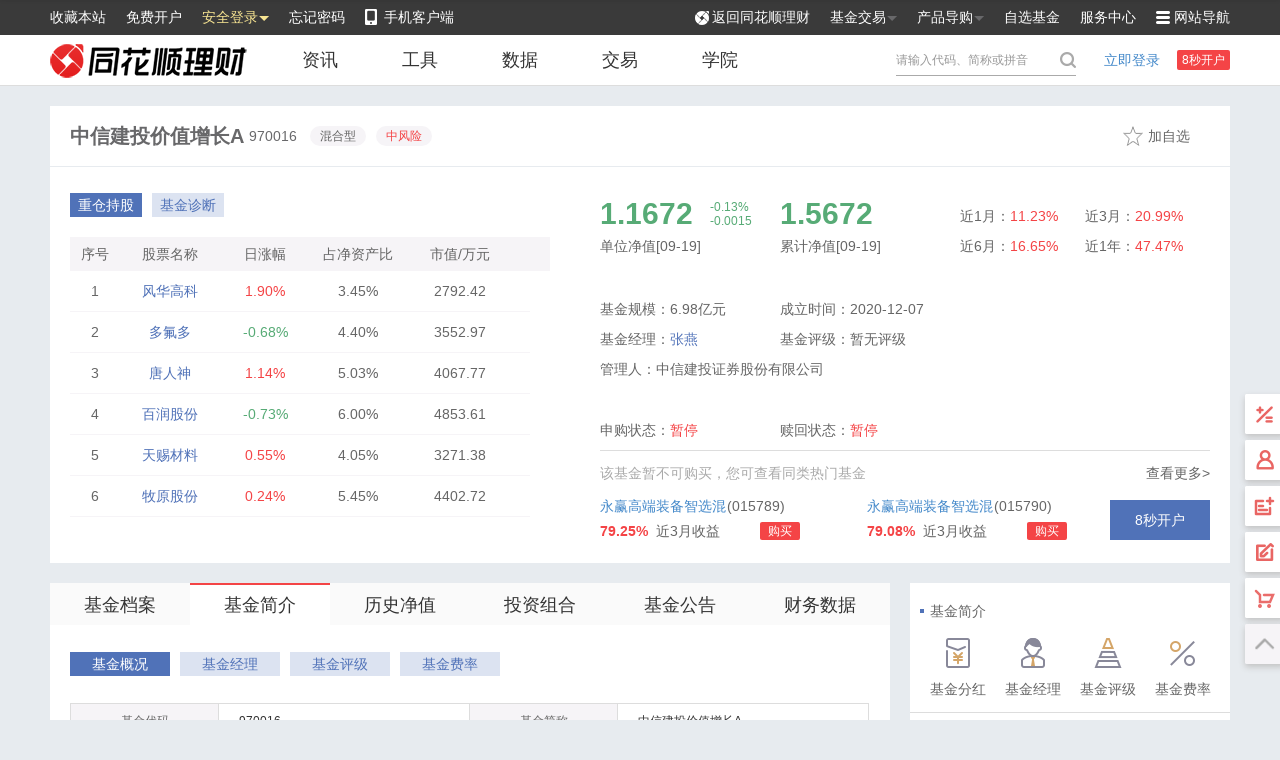

--- FILE ---
content_type: text/html
request_url: http://fund.10jqka.com.cn/970016/interduce.html
body_size: 11250
content:
<!DOCTYPE html>
<html lang="en">
<head>
    <meta charset="UTF-8">
    <title>中信建投价值增长A</title>
    <!--  -->     <script type="text/javascript" src="//s.thsi.cn/js/chameleon/chameleon.min.1769584.js"></script> <script>

var ifnew = "";
    var mobileurl = "https://fund.10jqka.com.cn/public/ifundout/dist/detail.html#/970016"
    
        //判断登录设备
        var userAgentInfo = navigator.userAgent;
        var Agents = new Array("Android", "iPhone", "SymbianOS", "Windows Phone", "iPad", "iPod");
        var flag = false;
        var v = 0;
        for (v = 0; v < Agents.length; v++) {
            if (userAgentInfo.indexOf(Agents[v]) > 0) { flag = true; break; }
        }

        if (flag) {
            location.href = mobileurl;
        } else {
        }
    

</script>    <link rel="stylesheet" href="//so.thsi.cn/cd/ijj-thsi-cn/pc/web/css/funddetail20240229/introduce.css">
    <script>
        var fundCode = '970016',
            fundName = '中信建投价值增长A',
            fundType = '混合型';
        var _pageindex = 0;
    </script>
    <!--  --></head>
<body>

<div class="ntop-bg">
    <div class="ntop" id="newsTop" style="width: 1180px;">
        <ul class="nt_left">
            <li id="ntl_collect" data-taid="scbz">收藏本站</li>
            <li class="ntl_open" data-taid="mfkh"><a href="https://trade.5ifund.com/pc_regnew/regNewInit.action?frm=hd_d3" target="_blank">免费开户</a></li>
            <li class="ntl_login" data-taid="aqdl" data-lang="#nt_login">安全登录<i class="d_triangle b_t_blue"></i></li>
            <li data-taid="wjmm"><a href="https://trade.5ifund.com/reg/resetpw/resetpw.html" target="_blank">忘记密码</a></li>
            <li class="ntl_app" data-taid="sjkhd"><a href="/public/0703appdownload-pc/index-pc.htm#agdresetpw.html" target="_blank">手机客户端</a></li>
        </ul>
        <ul class="nt_right">
            <li class="ntl_backindex" data-taid="fhajj"><a href="/" target="_blank">返回同花顺理财</a></li>
            <li class="ntl_fundbus" data-lang="#nt_deal" data-taid="jjjiaoyi"><a href="https://trade.5ifund.com/login/loginInit.action?frm=ijijin" target="_blank">基金交易 <i class="d_triangle"></i></a></li>
            <li class="ntl_product" data-lang="#nt_guide" data-taid="cpdg"><a href="/market/xuangou/" target="_blank">产品导购 <i class="d_triangle"></i></a></li>
            <li data-taid="zxjj"><a href="/zixuan/index.html" target="_blank">自选基金</a></li>
            <li data-taid="fwzx"><a href="/introduce/service.shtml" target="_blank">服务中心</a></li>
            <li class="ntl_nav" data-lang="#nt_navbox" data-taid="wzdh">网站导航</li>
        </ul>
        <div class="nt_navbox" id="nt_navbox" style="display: none;">
            <div class="ntn_line">
                <p class="title">热点推荐</p>
                <div class="grade">
                    <a href="/zixuan/index.html" target="_blank" data-taid="wdzx">我的自选</a>
                    <a href="/datacenter/manager/" target="_blank" data-taid="jjjl">基金经理</a>
                    <a href="/fundtheme/index.html" target="_blank" data-taid="jjzt">基金主题</a>
                    <a href="/jjbk_list/" target="_blank" data-taid="jjxy">基金学院</a>
                    <a href="http://tools.fund.10jqka.com.cn/compare/" target="_blank" data-taid="jjbj">基金比较</a>
                    <a href="http://tools.fund.10jqka.com.cn/calculator/single.html" target="_blank" data-taid="syjs">收益计算</a>
                    <a href="/jjpl_list/" target="_blank" data-taid="jjgd">基金观点</a>
                    <a href="/jjyj_list/" target="_blank" data-taid="jjyj">基金研究</a>
                </div>
            </div>
            <div class="ntn_line">
                <p class="title">基金数据</p>
                <div class="grade">
                    <a href="/datacenter/jz/" target="_blank" data-taid="jjjz">基金净值</a>
                    <a href="/datacenter/sy/" target="_blank" data-taid="jjph">基金排行</a>
                    <a href="/datacenter/jjgz/" target="_blank" data-taid="jjgz">基金估值</a>
                    <a href="/datacenter/fh/" target="_blank" data-taid="jjfh">基金分红</a>
                    <a href="/datacenter/jjcf/" target="_blank" data-taid="jjcf">基金拆分</a>
                    <a href="/datacenter/xfjj/" target="_blank" data-taid="xfjj">新发基金</a>
                    <a href="/datacenter/dt/" target="_blank" data-taid="jjdt">基金定投</a>
                    <a href="/datacenter/jjgspm/" target="_blank" data-taid="jjgs">基金公司</a>
                </div>
            </div>
            <div class="ntn_line ntn_nb">
                <p class="title">基金交易</p>
                <div class="grade">
                    <a href="/syb/?frm=ijijin_icon_syb" target="_blank" data-taid="syb">收益宝</a>
                    <a href="/public/dqlc/" target="_blank" data-taid="lcb">理财宝</a>
                    <a href="/market/" target="_blank" data-taid="jjcs">基金超市</a>
                    <a href="/market/rexiao/" target="_blank" data-taid="rxjj">热销基金</a>
                    <a href="/market/xfx/" target="_blank" data-taid="xfjj">新发基金</a>
                    <a href="/market/dingtou/" target="_blank" data-taid="jjdt">基金定投</a>
                    <a href="/market/xuangou/" target="_blank" data-taid="jjxg">基金选购</a>
                    <a href="/public/yizhe/discount.html" target="_blank" data-taid="yzyh">零折优惠</a>
                </div>
            </div>
        </div>
        <div class="nt_login" id="nt_login" style="display: none;">
            <p class="title">同花顺理财交易平台</p>
            <p class="login">
                <a href="https://trade.5ifund.com/login/loginInit.action?frm=ijijin" target="_blank" data-taid="jydl">
                    <b>交易登录</b>
                    <span>申购费率低至0折</span>
                </a>
            </p>
            <p class="open">
                <a href="https://trade.5ifund.com/pc_regnew/regNewInit.action?frm=hd_d3" target="_blank" data-taid="mfkh">
                    <b>免费开户</b>
                    <span>8秒快速开户</span>
                </a>
            </p>
            <p class="tip">证监会首批颁牌 &nbsp;同花顺旗下官方</p>
            <p class="number">同花顺理财客服热线：<i>952555</i></p>
        </div>
        <div class="nt_deal" id="nt_deal" style="display: none;">
            <a href="/syb/?frm=ijijin_icon_syb" target="_blank" data-taid="syb">收益宝</a>
            <a href="/public/dqlc/?frm=ijijin" target="_blank" data-taid="lcb">理财宝</a>
            <a href="https://trade.5ifund.com/pc/buy.html" target="_blank" data-taid="gmjj">购买基金</a>
            <a href="https://trade.5ifund.com/pc/plan.html" target="_blank" data-taid="dtjj">定投基金</a>
        </div>
        <div class="nt_deal nt_guide" id="nt_guide" style="display: none;">
            <a href="/market/" target="_blank" data-taid="jjcs">基金超市</a>
            <a href="/market/rexiao/" target="_blank" data-taid="rxjj">热销基金</a>
            <a href="/market/xfx/" target="_blank" data-taid="xfjj">新发基金</a>
            <a href="/market/dingtou/" target="_blank" data-taid="jjdt">基金定投</a>
        </div>
    </div>
</div>
<div class="header">
    <div class="hdtop" id="hdTop">
        <a href="/" target="_blank" class="h-logo"></a>
        <div class="h-nav">
            <ul>
                <li  data-lang="#_news"><a href="/jjzx_list/" target="_blank" data-taid="znews"><span>资讯</span></a>
                    <div class="clist" id="_news">
                        <span data-taid="jjyw"><a href="/jjzx_list/" target="_blank">基金要闻</a></span>
                        <span data-taid="jjgd"><a href="/jjpl_list/" target="_blank">基金观点</a></span>
                        <span data-taid="jjyj"><a href="/jjyj_list/" target="_blank">基金研究</a></span>
                        <span data-taid="jjcc"><a href="/jjzc_list/" target="_blank">基金持仓</a></span>
                        <span data-taid="jjcl"><a href="/djjjcl_list/" target="_blank">基金策略</a></span>
                        <span data-taid="smxw"><a href="/smxw_list/" target="_blank">私募新闻</a></span>
                        <span data-taid="mrbd"><a href="/jjmrbd_list/" target="_blank">每日必读</a></span>
                        <span data-taid="gjfx"><a href="/gjfx_list/" target="_blank">个基分析</a></span>
                    </div>
                </li>
                <li  data-lang="#_tools"><a href="http://tools.fund.10jqka.com.cn/" target="_blank" data-taid="tools"><span>工具</span></a>
                    <div class="clist" id="_tools">
                        <span data-taid="jjsx"><a href="http://tools.fund.10jqka.com.cn/screening/look.html" target="_blank">基金筛选</a></span>
                        <span data-taid="jjbj"><a href="http://tools.fund.10jqka.com.cn/compare/" target="_blank">基金比较</a></span>
                        <span data-taid="fljs"><a href="http://tools.fund.10jqka.com.cn/calculator/subscibe.html" target="_blank">费用计算</a></span>
                        <span data-taid="syjs"><a href="http://tools.fund.10jqka.com.cn/calculator/single.html" target="_blank">收益计算</a></span>
                        <span data-taid="dtjs"><a href="http://tools.fund.10jqka.com.cn/calculator/fixed.html" target="_blank">定投计算</a></span>
                        <span data-taid="zhfx"><a href="http://tools.fund.10jqka.com.cn/analyzer/portfolio.html" target="_blank">组合分析</a></span>
                    </div>
                </li>
                <li  data-lang="#_datas"><a href="/datacenter/jz/" target="_blank" data-taid="data"><span>数据</span></a>
                    <div class="clist" id="_datas">
                        <span data-taid="jjjz"><a href="/datacenter/jz/" target="_blank">基金净值</a></span>
                        <span data-taid="jjph"><a href="/datacenter/sy/" target="_blank">基金排行</a></span>
                        <span data-taid="jjgz"><a href="/datacenter/jjgz/" target="_blank">基金估值</a></span>
                        <span data-taid="xfjj"><a href="/datacenter/xfjj/" target="_blank">新发基金</a></span>
                        <span data-taid="jjfh"><a href="/datacenter/fh/" target="_blank">基金分红</a></span>
                        <span data-taid="jjcf"><a href="/datacenter/jjcf/" target="_blank">基金拆分</a></span>
                        <span data-taid="jjgs"><a href="/datacenter/jjgspm/" target="_blank">基金公司</a></span>
                        <span data-taid="jjjl"><a href="/datacenter/manager/" target="_blank">基金经理</a></span>
                        <span data-taid="jjpj"><a href="/datacenter/jjpj/" target="_blank">基金评级</a></span>
                        <span data-taid="jjdt"><a href="/datacenter/dt/" target="_blank">基金定投</a></span>
                    </div>
                </li>
                <li  data-lang="#_trade"><a href="https://trade.5ifund.com/login/loginInit.action" target="_blank" data-taid="trade"><span>交易</span></a>
                    <div class="clist" id="_trade">
                        <span data-taid="jjsc"><a href="/market/" target="_blank">基金商超</a></span>
                        <span data-taid="syb"><a href="/syb/" target="_blank">收益宝</a></span>
                        <span data-taid="lcb"><a href="/public/dqlc/" target="_blank">理财宝</a></span>
                        <span data-taid="xfjj"><a href="/market/xfx/" target="_blank">新发基金</a></span>
                        <span data-taid="rxjj"><a href="/market/rexiao/" target="_blank">热销基金</a></span>
                        <span data-taid="jjxg"><a href="/market/xuangou/" target="_blank">基金选购</a></span>
                        <span data-taid="wdzx"><a href="/zixuan/" target="_blank">我的自选</a></span>
                        <span data-taid="jjxy"><a href="/jjbk_list/" target="_blank">基金学院</a></span>
                    </div>
                </li>
                <li ><a href="/jjbk_list/" target="_blank" data-taid="college"><span>学院</span></a></li>
            </ul>
        </div>
        <div class="h-login">
            <a target="_blank" class="login" id="login">立即登录</a>
            <div class="logined" id="logined" style="display: none;">
                <span class="username"></span>
                <span class="quit" onclick="location.href='//upass.10jqka.com.cn/logout?redir=' + encodeURIComponent('//' + 'upass.' + window.location.host.split('.').slice(1).join('.').split(':').shift() + '/logout?redir=' + encodeURIComponent(window.location.href))">退出</span>
            </div>
            <a href="https://trade.5ifund.com/pc_regnew/regNewInit.action?frm=hd_d3" target="_blank" class="open">8秒开户</a>
        </div>
        <div class="h-search" id="topSearch"></div>
    </div>
</div>
<div class="topinfo">
    <div class="t-imtitle">
        <div class="ti-left">
            <h1 class="name">--</h1>
            <span class="code">--</span>
        </div>
        <div class="ti-right">
            <span class="ofund">加自选</span>
        </div>
    </div>
	<div class="t-imfloattitle" style="">
        <div class="t-main">
            <div class="ti-left">
                <h1 class="name">--</h1>
                <span class="code">--</span>
            </div>
            <div class="ti-middle">
                <div class="data">
                    <p class="percent f-up">--</p>
                    <p class="unit">单位净值 [--]</p>
                </div>
                <div class="data">
                    <p class="percent f-up">--</p>
                    <p class="unit">日增长率 [--]</p>
                </div>
            </div>
            <div class="ti-right">
                <span class="ofund">加自选</span>
                <span class="obutton">立即购买</span>
            </div>
        </div>
    </div>
    <div class="t-iminfo">
        <div class="t-left" id="tLeft"></div>
        <div class="t-right" id="tRight">
            <div class="data">
                <div class="d-wfsy">
                    <b class="percent f-red">--</b>
                    <p class="key">七日年化[]</p>
                </div>
                <div class="d-wfsy">
                    <b class="percent f-red">--</b>
                    <p class="key">万份收益[]</p>
                </div>
                <ul class="d-other">
                    <li>近1月：<span class="f-red">%</span></li>
                    <li>近3月：<span class="f-red">%</span></li>
                    <li>近6月：<span class="f-red">%</span></li>
                    <li>近1年：<span class="f-red">%</span></li>
                </ul>
            </div>
            <ul class="company">
                <li>基金规模：亿份</li>
                <li class="c-widthauto">成立时间：</li>
                <li>基金经理：</li>
                <li><span class="c-name">基金评级：</span>--</li>
                <li class="c-widthauto">管理人：</li>
            </ul>
        </div>
    </div>
</div><div class="content">
    <div class="c-left">
        <div class="tab"  id="importTab">
            <a href="index.html" data-taid="jjda" >基金档案</a>
            <a href="interduce.html" data-taid="jjjianjie" class="on">基金简介</a>
            <a href="historynet.html" data-taid="lsjz">历史净值</a>
            <a href="portfolioindex.html" data-taid="tzzh">投资组合</a>
            <a href="pubnote.html" data-taid="jjgg">基金公告</a>
            <a href="financial.html" data-taid="cwsj">财务数据</a>
        </div>
        <div class="o-title">
			<ul class="stab">
	            <li data-key="interduce" class="on" data-taid="jjgk">基金概况</li>
	            <li data-key="manager" class="" data-taid="jjjl">基金经理</li>
	            <li data-key="rating" class="" data-taid="jjpj">基金评级</li>
	            <li data-key="rates" class="" data-taid="jjfl">基金费率</li>
			</ul>  
		</div>

        
                <div class="gener fund-module" id="_interduce" style="visibility: hidden;">
            <ul class="g-dialog">
                <li>
                    <span class="key">基金代码</span>
                    <span class="value">970016</span>
                </li>
                <li>
                    <span class="key">基金简称</span>
                    <span class="value">中信建投价值增长A</span>
                </li>
                <li>
                    <span class="key">基金类型</span>
                    <span class="value">开放式基金</span>
                </li>
                <li>
                    <span class="key">基金全称</span>
                    <span class="value">中信建投价值增长A</span>
                </li>
                <li>
                    <span class="key">投资类型</span>
                    <span class="value">混合型</span>
                </li>
                <li>
                    <span class="key">基金经理</span>
                    <span class="value">张燕</span>
                </li>
                <li>
                    <span class="key">成立日期</span>
                    <span class="value">2020-12-07</span>
                </li>
                <li>
                    <span class="key">成立规模</span>
                    <span class="value">--亿份</span>
                </li>
                <li>
                    <span class="key">管理费</span>
                    <span class="value">1.20%</span>
                </li>
                <li>
                    <span class="key">份额规模</span>
                    <span class="value">7.03亿份（2025-06-30）</span>
                </li>
                <li>
                    <span class="key">首次最低金额（元）</span>
                    <span class="value">1</span>
                </li>
                <li>
                    <span class="key">托管费</span>
                    <span class="value">0.20%</span>
                </li>
                <li>
                    <span class="key">基金管理人</span>
                    <span class="value">中信建投证券股份有限公司</span>
                </li>
                <li>
                    <span class="key">基金托管人</span>
                    <span class="value">中信银行股份有限公司</span>
                </li>
                <li>
                    <span class="key">最高认购费</span>
                    <span class="value">--%</span>
                </li>
                <li>
                    <span class="key">最高申购费</span>
                    <span class="value">1.00%</span>
                </li>
                <li>
                    <span class="key">最高赎回费</span>
                    <span class="value">1.50%</span>
                </li>
                <li>
                    <span class="key">业绩比较基准</span>
                    <span class="value">70%*沪深300指数收益率+30%*一年期银行定期存款利率(税后)</span>
                </li>
            </ul>
            <div class="o-title">
                <p class="name">投资理念</p>
            </div>
            <div class="g-article">
                <p>　　以“价值增长”为投资策略主线，聚焦精选赛道、精选个股，通过定量和定性分析筛选质地优秀的公司，并结合长期持有的操作思路，充分分享中国优质企业的成长，在严格控制风险的前提下，力争实现资产的长期稳定增值。</p>
            </div>
            <div class="o-title">
                <p class="name">投资范围</p>
            </div>
            <div class="g-article">
                <p>　　本集合计划的投资范围主要为具有良好流动性的金融工具，包括国内依法发行上市的股票（包括主板、中小板、创业板以及其他中国证监会核准上市的股票）、债券（包括国债、地方政府债、金融债、企业债、公司债、次级债、可转换债券、可交换债券、可分离交易债券、央行票据、中期票据、短期融资券、超短期融资券）、资产支持证券、债券回购、银行存款（包括定期存款、通知存款、协议存款等）、同业存单、货币市场工具、现金以及法律法规或中国证监会允许投资的其他金融工具(但须符合中国证监会的相关规定)。
　　如法律法规或监管机构以后允许集合资产管理计划投资其他品种，管理人在履行适当程序后，可以将其纳入投资范围。
　　集合计划的投资组合比例为：股票资产的投资比例为集合计划资产的50%-95%；本集合计划应当保持现金或者到期日在一年以内的政府债券不低于集合计划资产净值的5%，其中，现金不包括结算备付金、存出保证金、应收申购款等。
　　如法律法规或监管机构变更投资品种的投资比例限制，管理人在履行适当程序后，可以调整上述投资品种的投资比例。</p>
            </div>
            <div class="o-title">
                <p class="name">投资策略</p>
            </div>
            <div class="g-article">
                <p>　　1、资产配置策略本集合计划将通过跟踪宏观经济变量（包括GDP增长率、CPI走势、PPI走势、M2变化、利率水平等）以及各项国家政策变化（包括财政、货币政策等）来判断当前宏观经济周期所处的位置以及未来发展的方向，在此基础上分析判断权益市场、债券市场、货币市场的预期收益与风险，并据此进行大类资产配置和组合构建，合理确定本集合计划在权益、债券、现金等金融工具上的投资比例，并随着各类资产风险收益特征的相对变化，适时动态地调整各资产投资比例。
　　2、股票投资策略在坚持并深化价值增长理念基础上，通过专业化的研究分析，积极挖掘具有核心竞争优势、稳定成长前景和内在价值的行业和公司。
　　（1）自上而下分析的方法是资产配置看周期、行业配置看比较、个股选择看三好，价值增长策略则更加聚焦行业中细分赛道的研究和个股的精选。资产配置是跟踪研究宏观经济周期、货币政策周期等并结合大类资产配置方法寻找投资机会；行业配置上是持续跟踪行业所处的成长阶段、行业的景气度的周期性变化及行业的盈利变化；个股选择上按照好行业、好公司、好价格的原则进行投资决策。
　　（2）个股精选上，定量分析与定性分析相结合。定量上分析复合增长率、ROE、毛利率、净利率等反映企业盈利能力的指标；定性上分析行业空间、公司质地，综合评估公司盈利能力持续性。财务是公司经营的结果，长期的财务表现是有一定参考意义的；但公司盈利能力的持续性则是跟行业的格局、自身的竞争力有很大关系，侧重选择盈利能力强且能够持续的公司进行投资。
　　（3）在持续跟踪行业景气度、公司基本面变化基础上，站在中长期角度对公司未来盈利情况进行判断，并结合估值水平作出投资决策。
　　在此框架下，股票池的构建和持续的跟踪非常重要，所有投资和研究围绕这些质地优秀、盈利有质量、增长可持续的公司展开。
　　3、债券的投资策略（1）债券选择策略本集合计划对不同类型债券的信用风险、流动性、税赋水平等因素进行分析，研究同期限的国债、金融债、央票、企业债、公司债、短期融资券之间的利差和变化趋势，制定债券种类配置策略，确定组合在不同类型债券品种上的配置比例。
　　（2）平均久期配置本集合计划通过对宏观经济变量（包括国内生产总值、工业增长、货币信贷、固定资产投资、消费、外贸差额、财政收支、价格指数、汇率等）和宏观经济政策（包括货币政策、财政政策、产业政策、外贸和汇率政策等）进行分析，预测未来的利率趋势，判断债券市场对上述变量和政策的反应，并据此积极调整债券组合的平均久期，提高债券组合的总投资收益。
　　（3）收益率曲线配置策略本集合计划还将根据具体收益率曲线特征确定合理的期限结构特征，分析和预测收益率曲线可能发生的形状变化，具体包括子弹型、哑铃型和梯型策略，在长期、中期、短期债券间进行动态调整，从曲线的形变中获利。
　　（4）信用债投资策略本集合计划投资信用状况良好的信用类债券。在此基础上，分析各品种的信用溢价，选择信用风险较低和溢价较高的品种进行投资。
　　（5）可转债投资策略可转债的价值主要取决于其股权价值、债券价值和内嵌期权价值，本集合计划管理人将对可转债的价值进行评估，选择具有较高投资价值的可转债进行投资。
　　本集合计划管理人将对发行公司的基本面进行分析，包括所处行业的景气度、公司成长性、市场竞争力等，并参考同类公司的估值水平，判断可转换债券的股权投资价值；基于对利率水平、票息率及派息频率、信用风险等因素的分析，判断其债券投资价值；采用期权定价模型，估算可转换债券的内嵌期权价值。综合以上因素，对可转换债券进行定价分析，制定可转换债券的投资策略。
　　（6）可交换债券投资策略本集合计划可交换债的投资需对可交换债发行的目的、债券价值、期权价值等作出综合评判，选择具有较高投资价值的可交换债进行投资。
　　（7）资产支持证券投资策略本集合计划将分析资产支持证券的资产特征，估计违约率和提前偿付比率，并利用收益率曲线和数量化模型，对资产支持证券进行估值。本集合计划将严格控制资产支持证券的总体投资规模并进行分散投资，以降低流动性风险。</p>
            </div>
            <div class="o-title">
                <p class="name">风险收益特征</p>
            </div>
            <div class="g-article">
                <p>　　本集合计划为混合型集合资产管理计划，其预期收益和预期风险通常高于货币市场基金、债券型基金、债券型集合资产管理计划，低于股票型基金、股票型集合资产管理计划。
　　</p>
            </div>
        </div>        <div class="manager fund-module" id="_manager" style="visibility: hidden;">
            <div class="o-title">
				<p class="name">现任基金经理</p>
			</div>
</div>


<script type="text/javascript" src="//fund.10jqka.com.cn//public/wjz/ioUpdate/dist/subManager.js"></script>             <div class="grade fund-module" id="_rating" style="visibility: hidden;">
            <div class="s-list g-star">
                <ul class="title">
                    <li class="width110">评级时间</li>
                    <li class="width145">上海证券评级（三年）</li>
                    <li class="width145">上海证券评级（五年）</li>
                   <!--  <li class="width130">银河评级（三年）</li>
                    <li class="width135">银河评级（五年）</li> -->
                    <li class="width120">海通评级</li>
                </ul>
               
                                <ul class="star">
                    <li class="time">--</li>
                    <li class="st1">
               			--
                    </li>
                    <li class="st2">
                		--
                    </li>
   <!--                  <li class="st3">
                        --
                    </li>
                    <li class="st4">
                        --
                    </li> -->
                    <li class="st5">
                        --
                    </li>
                </ul>
                               
            </div>
            <div class="o-title">
				<p class="name">评级机构简介</p>
			</div>
            <div class="g-article">
                <b>上海证券</b>
                <p>
                    上海证券基金评价敲掉能力驱动的业绩，对基金的综合评级基于对基金三方面能力的评价：一是风险管理与构建有效投资组合的能力， 体现为风险-回报交换的效率，由夏普比率量度；而是选证能力，即通过选择价值被低估的证券（股票与债券）而产生市场风险调整后超额收益的能力；三是择时能力，即基金根据 市场走势的判断，通过调整基金资产/行业/证券配置以增加或降低市场的敏感度进而跑赢基金基准的能力。
                </p>
            <!--    <b>银河证券基金研究中心</b>
                <p>
                    银河证券主要采用收益评价指标，风险评价指标和风险调整后收益指标这三大项来衡量基金。 在收益评价指标上，综合考虑基金在评价期内的净值增长率、平均季度净增长率以及平均月度净增长率，并将基金在每个阶段的净增长率转换为标准分。 合计标准分越高，基金的收益越好。在风险评价指标上，将月度净增长率的标准差转化为标准分的形式进行评价；对风险调整后收益指标，银河证券则综合考虑基金的收益评价和风险评价， 从收益评价的得分减去风险评价的得分，即为风险调整收益标准分。风险调整收益标准分越高，基金整体表现越好。
                </p>-->
                <b>海通评级</b>
                <p>
                    海通证券系列基金评级在评价方法上进行了科学的改进。由于市场上很难找到一种十全十美的评价方法，海通证券对若干具有代表性的评价方法进行融合。 对于基金产品评级，海通证券采用了净值增长率、风险调整收益、持股调整收益以及契约因素。对于基金公司评级，海通证券采用净值增长率、风险调整收益、规模因素以及公司运作情况。</p>
                </p>
            </div>
        </div>                <div class="rate fund-module" id="_rates" style="visibility: hidden;">
						                                <div class="o-title">
                    <p class="name">申购费率（前端）</p>
                </div>
                <div class="s-list">
                    <ul class="title">
                        <li class="" style="width:264px;">适用金额</li>
                        <li class="" style="width:270px;">原费率</li>
                        <li class="" style="width:264px;">爱基金优惠费率</li>
                    </ul>
                                            <ul class="data">
                            <li class="" style="width:264px;">100万元以下</li>
                            <li class="" style="width:270px;">1.00%</li>
                            <li class="" style="width:264px;color: #cf0e0f;">暂无</li>
                        </ul>
                                            <ul class="data">
                            <li class="" style="width:264px;">100万元(包含)-300万元</li>
                            <li class="" style="width:270px;">0.50%</li>
                            <li class="" style="width:264px;color: #cf0e0f;">暂无</li>
                        </ul>
                                            <ul class="data">
                            <li class="" style="width:264px;">300万元(包含)-500万元</li>
                            <li class="" style="width:270px;">0.20%</li>
                            <li class="" style="width:264px;color: #cf0e0f;">暂无</li>
                        </ul>
                                            <ul class="data">
                            <li class="" style="width:264px;">500万元以上(包含)</li>
                            <li class="" style="width:270px;">1000元/笔</li>
                            <li class="" style="width:264px;color: #cf0e0f;">1000元/笔</li>
                        </ul>
                                    </div>
                                <div class="o-title">
                    <p class="name">申购费率（后端）</p>
                </div>
                <div class="s-list">
                    <ul class="title">
                        <li class="" style="width:264px;">适用期限</li>
                        <li class="" style="width:270px;">原费率</li>
                        <li class="" style="width:264px;">爱基金优惠费率</li>
                    </ul>
                                    </div>
                			                            <div class="o-title">
                    <p class="name">赎回费率</p>
                </div>
                <div class="s-list">
                    <ul class="title">
                        <li class="" style="width:264px;">持有期限</li>
                        <li class="" style="width:270px;">赎回费率</li>
                    </ul>
                                        <ul class="data">
                        <ul class="data">
                            <li class="" style="width:264px;">7天以下</li>
                            <li class="" style="width:270px;">1.50%</li>
                        </ul>
                    </ul>
                                        <ul class="data">
                        <ul class="data">
                            <li class="" style="width:264px;">7天(包含)-30天</li>
                            <li class="" style="width:270px;">0.75%</li>
                        </ul>
                    </ul>
                                        <ul class="data">
                        <ul class="data">
                            <li class="" style="width:264px;">30天(包含)-1年</li>
                            <li class="" style="width:270px;">0.50%</li>
                        </ul>
                    </ul>
                                        <ul class="data">
                        <ul class="data">
                            <li class="" style="width:264px;">1年(包含)-2年</li>
                            <li class="" style="width:270px;">0.30%</li>
                        </ul>
                    </ul>
                                        <ul class="data">
                        <ul class="data">
                            <li class="" style="width:264px;">2年以上(包含)</li>
                            <li class="" style="width:270px;">0.00%</li>
                        </ul>
                    </ul>
                                    </div>
                        <div class="o-title">
				<p class="name">运作费用</p>
			</div>
            <div class="s-list">
				<ul class="title">
					<li class="" style="width:264px;">管理费率/年</li>
					<li class="" style="width:270px;">托管费率/年</li>
					<li class="" style="width:264px;">销售服务费</li>
				</ul>
				<ul class="data">
					<li class="" style="width:264px;">1.20%</li>
					<li class="" style="width:270px;">0.20%</li>
					<li class="" style="width:264px;">--</li>
				</ul>
			</div>
        </div>
                
    </div>
    
<div class="c-right">
    <div class="tools" id="tools">
        <div class="t-line">
            <p class="title">基金简介 <i></i></p>
            <div class="list">
                <a href="//fund.10jqka.com.cn/970016/historynet.html#dividends" target="_blank" class="tools1"
                   data-taid="jjfh">
                    <p class="icon"></p>
                    <p class="font">基金分红</p>
                </a>
                <a href="//fund.10jqka.com.cn/970016/interduce.html#manager" target="_blank" class="tools2"
                   data-taid="jjjl">
                    <p class="icon"></p>
                    <p class="font">基金经理</p>
                </a>
                <a href="//fund.10jqka.com.cn/970016/interduce.html#rating" target="_blank" class="tools3"
                   data-taid="jjpj">
                    <p class="icon"></p>
                    <p class="font">基金评级</p>
                </a>
                <a href="//fund.10jqka.com.cn/970016/interduce.html#rates" target="_blank" class="tools10"
                   data-taid="jjfl">
                    <p class="icon"></p>
                    <p class="font">基金费率</p>
                </a>

                <!--         <a href="//fund.10jqka.com.cn/970016/interduce.html#-rating" target="_blank" class="tools4" data-taid="dxjg">
                            <p class="icon"></p>
                            <p class="font">代销机构</p>
                        </a> -->
            </div>
        </div>
        <div class="t-line">
            <p class="title">规模股份 <i></i></p>
            <div class="list">
                <a href="//fund.10jqka.com.cn/970016/holder.html#holder" target="_blank" class="tools5"
                   data-taid="cyrjg">
                    <p class="icon"></p>
                    <p class="font">持有人结构</p>
                </a>
                <a href="//fund.10jqka.com.cn/970016/holder.html#scale" target="_blank" class="tools6"
                   data-taid="fegm">
                    <p class="icon"></p>
                    <p class="font">份额规模</p>
                </a>
            </div>
        </div>
        <div class="t-line noborder">
            <p class="title">财务数据 <i></i></p>
            <div class="list">
                <a href="//fund.10jqka.com.cn/970016/financial.html#indicators" target="_blank" class="tools7"
                   data-taid="cwzb">
                    <p class="icon"></p>
                    <p class="font">财务指标</p>
                </a>
                <a href="//fund.10jqka.com.cn/970016/financial.html#assetsliabilities" target="_blank"
                   class="tools8" data-taid="zcfz">
                    <p class="icon"></p>
                    <p class="font">资产负债</p>
                </a>
                <a href="//fund.10jqka.com.cn/970016/financial.html#profit" target="_blank" class="tools9"
                   data-taid="lrfps">
                    <p class="icon"></p>
                    <p class="font">利润分配</p>
                </a>
            </div>
        </div>
    </div>
    <div class="login" id="Login" style="display: none;">
        <p class="l-welcome">Hi，欢迎回来！</p>
        <div class="l-button">
            <a href="//upass.10jqka.com.cn/login?redir=HTTP_REFERER" target="_blank" class="lg"
               data-taid="dl">登录我的自选基金</a>
            <a href="https://trade.5ifund.com/pc_regnew/regNewInit.action?frm=hd_d3" target="_blank" class="open"
               data-taid="kh">免费开户</a>
        </div>
        <p class="l-tel">爱基金客服热线 <i>952555</i></p>
        <a href="//fund.10jqka.com.cn/syb/?frm=hd_d3" target="_blank" class="l-syb">
            <p class="title">收益宝丨爱基金专属钱包</p>
            <p class="data"><span class="d-first">-</span>.--%<span class="d-key">7日年化 1元起</span></p>
        </a>
        <!--      <a style="display: none;" href="//fund.10jqka.com.cn/public/dqlc/?frm=hd_d3" target="_blank" class="l-lcb">
                  <p class="title">理财宝丨短期定存</p>
                  <p class="data"><span class="d-first">-</span>.&#45;&#45;%<span class="d-key">7日年化 1元起</span></p>
              </a>-->
    </div>
    <div class="ownfund" id="ownFund" style="display: none;">
        <div class="o-title">
            <span class="on" data-key="zxFund" data-taid="zxjj">自选基金</span>
            <span data-key="footPrint" data-taid="zjll">最近浏览</span>
            <a href="//fund.10jqka.com.cn//zixuan/index.html" target="_blank" class="more">更多></a>
        </div>
        <div class="o-box" id="zxFund">
            <ul class="o-key">
                <li class="name">基金简称</li>
                <li class="value">最新净值</li>
                <li class="rise">日增长值</li>
            </ul>
            <div class="o-data"></div>
        </div>
        <div class="o-box" id="footPrint" style="display: none;">
            <ul class="o-key">
                <li class="name">基金简称</li>
                <li class="value">基金代码</li>
                <li class="rise">基金类型</li>
            </ul>
            <div class="o-data"></div>
        </div>
    </div>
    <div class="like" id="fundLike">
        <p class="h-title">
            <span>猜你喜欢</span>
            <a class="update"></a>
        </p>
        <ul class="h-list">

        </ul>
    </div>
    <div class="hotfund" id="hotFund">
        <p class="h-title">
            <span>热销基金</span>
        </p>
        <ul class="h-list">


        </ul>
    </div>
    <div class="hotfund" id="sameFund">
        <p class="h-title">
            <span>同类基金排行</span>
        </p>
        <ul class="h-list">

        </ul>
    </div>
</div>
<script type="text/javascript" src="//fund.10jqka.com.cn//public/wjz/ioUpdate/dist/sub_right.js"></script>
</div>
<div class="menu" id="menu">
    <a class="menu1">
        <span class="icon">
            <i></i>
        </span>
        <span class="font">计算工具</span>
    </a>
    <a href="https://trade.5ifund.com/login/loginInit.action?frm=hd_d3" target="_blank" class="menu2">
        <span class="icon">
            <i></i>
        </span>
        <span class="font">安全登录</span>
    </a>
    <a href="https://trade.5ifund.com/reg/reg_fund/" target="_blank" class="menu3">
        <span class="icon">
            <i></i>
        </span>
        <span class="font">我要开户</span>
    </a>
    <a href="https://trade.5ifund.com/pc/account/risklevel.html?frm=hd_d3" target="_blank" class="menu4">
        <span class="icon">
            <i></i>
        </span>
        <span class="font">风险测评</span>
    </a>
    <a href="//fund.10jqka.com.cn/zixuan/index.html?frm=hd_d3" target="_blank" class="menu5">
        <span class="icon">
            <i></i>
        </span>
        <span class="font">我的自选</span>
    </a>
    <a class="gototop">
        <span class="icon">
            <i></i>
        </span>
        <span class="font">回到顶部</span>
    </a>
</div>


<div class="footer-box">
    <div class="footer">
        <ul class="footer-list">
            <li>
                <h4>基金销售资格</h4><a href="https://trade.5ifund.com/qualification.html" target="_blank"
                                  class="u-footer_img footer-list_1"></a>
            </li>
            <li>
                <h4>监督机构</h4><a href="http://www.csrc.gov.cn/" target="_blank" class="u-footer_img footer-list_2"></a>
            </li>
            <li>
                <h4>自律组织</h4><a href="http://www.amac.org.cn/" target="_blank" class="u-footer_img footer-list_3"></a>
            </li>
          <!--  <li>
                <h4>监管银行</h4><a href="http://www.cmbc.com.cn/" target="_blank" class="u-footer_img footer-list_4"></a>
            </li>-->
            <li class="nobd">
                <h4>安全认证</h4><a

                    target="_blank" class="u-footer_img footer-list_5"></a>
            </li>
        </ul>
        <h4 class="pt15">温馨提示</h4>
        <p>
            同花顺爱基金销售业务资格证书[000000307]，其所代销的基金产品销售的所有理财产品（包括公募基金产品、证券公司资产管理计划、基金公司及其子公司专户产品等其他私募投资基金）均为第三方理财管理机构提供。同花顺基金不保证所代销基金产品的基金管理人机构所发布的信息(包含但不限于文字，数据及图表)全部或者部分内容的准确性、真实性、完整性、有效性、及时性、原创性等。所载文字、数据仅供参考，使用前请核实，风险自负。</p>
        <p class="tc">
            <a href="http://fund.10jqka.com.cn/introduce/introduction.shtml" target="_blank">公司简介</a><span
                class="u-cut">|</span>
            <a href="http://fund.10jqka.com.cn/introduce/contractus.shtml" target="_blank">联系我们</a><span
                class="u-cut">|</span>
            <a href="http://fund.10jqka.com.cn/introduce/service.shtml"
               target="_blank">客服中心</a>
            <span class="u-cut">|</span><a
                href="http://fund.10jqka.com.cn/introduce/provision.shtml" target="_blank">免责申明</a>
            <span class="u-cut">|</span><a href="http://fund.10jqka.com.cn/public/help/pc/FS-15942.html"
                                           target="_blank">隐私协议</a></p>
        </p>
        <p class="tc">郑重申明:本网站所载内容未经许可严禁转载</p>
        <p class="tc"> Copyright&nbsp;&copy;&nbsp;2011-2016&nbsp;同花顺基金销售有限公司&nbsp;版权所有&nbsp;浙ICP备09003598号-1&nbsp;&nbsp;增值电信业务许可证&nbsp;浙B2-20080207&nbsp;<em
                class="u-icon u-police_img"><!----></em>浙公网安备&nbsp;33011002011820号</p>
    </div>
</div>

<script type="text/javascript" src="//s.thsi.cn/cb?js/;jquery-1.8.3.min.js;jquery.cookie.min.js;ta.min.js;ijijin/fundClientPC/js/;mustache.min.js"></script>
<script>

    $(function () {
        $('.organcon').each(function () {
            $(this).css({
                'height': $(this).height()
            });
        });
        $('.fund-module').hide().css('visibility', 'visible');
    });

</script>
<script type="text/javascript" src="//s.thsi.cn/cb?/js/ifund/home/3.0/;highcharts.js;highcharts-more.js"></script>

<!-- <script type="text/javascript" src="//s.thsi.cn/cb?/js/ifund/home/3.0/;jquery.slimscroll.min.js"></script> -->
<!-- <script type="text/javascript" src="//s.thsi.cn/cb?js/;sso.min.js;thsLogin.min.js;js/ifund/home/3.0/;jquery.slimscroll.min.js"></script> -->
<!--<script type="text/javascript" src="//s.thsi.cn/cb?js/;sso.min.js;thsLogin.min.js;js/ifund/home/3.0/;jquery.slimscroll.min.js;js/common/cefapi/1.0/;cefApi.min.js;/js/ifund/home/pcclient/;ClientPc.1.2.min.js;index.1.2.min.js"></script>-->
<script type="text/javascript" src="//so.thsi.cn/cb?cd/ijj-thsi-cn/pc/web/js/;common/sso.min.js;common/thsLogin.min.js;common/jquery.slimscroll.min.js;common/cefapi/1.0/cefApi.min.js;pcclient/ClientPc.1.2.min.js;pcclient/index.1.2.min.js"></script>

<!--公共变量  -->
<script>
var _TYPE = "kfs";
var fundClrq = "2020-12-07";
	
</script>


<script type="text/javascript">

    var _ishttps = 'https:' == location.protocol ? true : false;
    if(!_ishttps){
        var _fundPageUrl = location.href;
        _fundPageUrl = _fundPageUrl.replace(/^http/, 'https');
        window.location.replace(_fundPageUrl);
    }

</script>
	<script type="text/javascript" src="//s.thsi.cn/cb?/js/ifund/home/3.0/require.js" data-main="//so.thsi.cn/cd/ijj-thsi-cn/pc/web/js/funddetail20240229/introduce.js"></script>
</body>
</html>

--- FILE ---
content_type: text/html;charset=utf-8
request_url: http://fund.10jqka.com.cn/interface/fund/managerInfo?code=970016
body_size: 1871
content:
{"data":{"now":{"H000440277":{"code":"970016","fundname":"\u4e2d\u4fe1\u5efa\u6295\u4ef7\u503c\u589e\u957fA","id":"H000440277","name":"\u5f20\u71d5","start":"2023-08-10","end":"\u81f3\u4eca","photo":"20151114,etool_13252968377.jpg","intro":"\u5f20\u71d5\u5973\u58eb\uff0c\u7814\u7a76\u751f\u5b66\u5386\uff0c\u7855\u58eb\u5b66\u4f4d\uff0c\u5177\u6709\u57fa\u91d1\u4ece\u4e1a\u8d44\u683c\uff0c\u5386\u4efb\u65b0\u534e\u57fa\u91d1\u7ba1\u7406\u6709\u9650\u516c\u53f8\u7814\u7a76\u5458\u53ca\u57fa\u91d1\u7ecf\u7406\u52a9\u7406\u30022015\u5e745\u6708\u52a0\u5165\u4e2d\u6b27\u57fa\u91d1\u7ba1\u7406\u6709\u9650\u516c\u53f8\uff0c\u4efb\u57fa\u91d1\u7ecf\u7406\u52a9\u7406\u3002\u81ea2015\u5e745\u670825\u65e5\u81f32016\u5e7411\u670817\u65e5\u4efb\u4e2d\u6b27\u6210\u957f\u4f18\u9009\u56de\u62a5\u7075\u6d3b\u914d\u7f6e\u6df7\u5408\u578b\u53d1\u8d77\u5f0f\u8bc1\u5238\u6295\u8d44\u57fa\u91d1\u57fa\u91d1\u7ecf\u7406\u3002\u81ea2015\u5e745\u670829\u65e5\u8d77\u4efb\u4e2d\u6b27\u4ef7\u503c\u53d1\u73b0\u80a1\u7968\u578b\u8bc1\u5238\u6295\u8d44\u57fa\u91d1\u57fa\u91d1\u7ecf\u7406\u3002\u81ea2015\u5e749\u670830\u65e5\u81f32016\u5e7411\u670817\u65e5\u4efb\u4e2d\u6b27\u6f5c\u529b\u4ef7\u503c\u7075\u6d3b\u914d\u7f6e\u6df7\u5408\u578b\u8bc1\u5238\u6295\u8d44\u57fa\u91d1\u57fa\u91d1\u7ecf\u7406\u3002\u81ea2015\u5e7410\u67088\u65e5\u81f32016\u5e7411\u670817\u65e5\u4efb\u4e2d\u6b27\u4ef7\u503c\u53d1\u73b0\u6df7\u5408\u578b\u8bc1\u5238\u6295\u8d44\u57fa\u91d1\u57fa\u91d1\u7ecf\u7406\u3002\u81ea2016\u5e7411\u6708\u81f32017\u5e7410\u6708\u4efb\u804c\u4e2d\u56fd\u4eba\u5bff\u517b\u8001\u4fdd\u9669\u80a1\u4efd\u6709\u9650\u516c\u53f8\u6295\u8d44\u4e2d\u5fc3\uff0c\u62c5\u4efb\u9ad8\u7ea7\u6743\u76ca\u6295\u8d44\u7ecf\u7406\u30022017\u5e7410\u670831\u65e5\u52a0\u76df\u4e2d\u94f6\u56fd\u9645\u8bc1\u5238\u80a1\u4efd\u6709\u9650\u516c\u53f8\u3002\u81ea2018\u5e7401\u670819\u65e5\u8d77\u81f32023\u5e741\u670814\u65e5\u4efb\u4e2d\u94f6\u8bc1\u5238\u745e\u76ca\u5b9a\u671f\u5f00\u653e\u7075\u6d3b\u914d\u7f6e\u6df7\u5408\u578b\u8bc1\u5238\u6295\u8d44\u57fa\u91d1\uff082020\u5e747\u670825\u65e5\u8f6c\u578b\u4e3a\u4e2d\u94f6\u8bc1\u5238\u745e\u76ca\u7075\u6d3b\u914d\u7f6e\u6df7\u5408\u578b\u8bc1\u5238\u6295\u8d44\u57fa\u91d1\uff09\u57fa\u91d1\u7ecf\u7406\u3002\u81ea2018\u5e7401\u670819\u65e5\u81f32019\u5e7407\u670805\u65e5\u4efb\u4e2d\u94f6\u8bc1\u5238\u745e\u4eab\u5b9a\u671f\u5f00\u653e\u7075\u6d3b\u914d\u7f6e\u6df7\u5408\u578b\u8bc1\u5238\u6295\u8d44\u57fa\u91d1\u57fa\u91d1\u7ecf\u7406\u3002\u81ea2018\u5e7401\u670819\u65e5\u8d77\u81f32019\u5e7405\u670824\u65e5\u4efb\u4e2d\u94f6\u8bc1\u5238\u745e\u4e30\u5b9a\u671f\u5f00\u653e\u7075\u6d3b\u914d\u7f6e\u6df7\u5408\u578b\u8bc1\u5238\u6295\u8d44\u57fa\u91d1\u57fa\u91d1\u7ecf\u7406\u30022018\u5e7401\u670831\u65e5\u81f32019\u5e742\u670811\u65e5\u4efb\u4e2d\u94f6\u8bc1\u5238\u5065\u5eb7\u4ea7\u4e1a\u7075\u6d3b\u914d\u7f6e\u6df7\u5408\u578b\u8bc1\u5238\u6295\u8d44\u57fa\u91d1\u57fa\u91d1\u7ecf\u7406\u3002\u81ea2018\u5e748\u670824\u65e5\u8d77\u81f32023\u5e741\u670814\u65e5\u4efb\u4e2d\u94f6\u8bc1\u5238\u65b0\u80fd\u6e90\u7075\u6d3b\u914d\u7f6e\u6df7\u5408\u578b\u8bc1\u5238\u6295\u8d44\u57fa\u91d1\u57fa\u91d1\u7ecf\u7406\u3002\u81ea2021\u5e7412\u670824\u65e5\u8d77\u81f32023\u5e741\u670814\u65e5\u4efb\u4e2d\u94f6\u8bc1\u5238\u8fdc\u89c1\u4ef7\u503c\u6df7\u5408\u578b\u8bc1\u5238\u6295\u8d44\u57fa\u91d1\u57fa\u91d1\u7ecf\u7406\u3002\u81ea2023\u5e748\u670810\u65e5\u8d77\u4efb\u4e2d\u4fe1\u5efa\u6295\u4ef7\u503c\u589e\u957f\u6df7\u5408\u578b\u96c6\u5408\u8d44\u4ea7\u7ba1\u7406\u8ba1\u5212\u6295\u8d44\u7ecf\u7406\u3002","age":"","xl":"\u7855\u58eb","shRate":"17.38","hsRate":"17.38","rate1B0300":"13.24","rateCommonTypeAvgFqNet":"19.83","syInfo":{"days":"2\u5e7445\u5929","years":"2.12","sy":"-2.02","avgsy":"-0.96","cysj":"8\u5e74220\u5929","zdyl":"0.95","zdhc":"2.94"},"other":{"970017":{"code":"970017","name":"\u4e2d\u4fe1\u5efa\u6295\u4ef7\u503c\u589e\u957fC","type":"\u6df7\u5408\u578b","hqcode":"JPZ635","shRate":"17.38","hsRate":"17.38","rate1B0300":"13.24","rateCommonTypeAvgFqNet":"19.83","start":"2023-08-10","end":"\u81f3\u4eca","syInfo":{"days":"2\u5e7445\u5929","years":"2.12","sy":"-3.68","avgsy":"-1.75","cysj":"8\u5e74220\u5929","zdyl":"0.33","zdhc":"4.00"}},"014179":{"code":"014179","name":"\u4e2d\u94f6\u8bc1\u5238\u8fdc\u89c1\u4ef7\u503c\u6df7\u5408A","type":"\u6df7\u5408\u578b","hqcode":"JPZD70","shRate":"-10.79","hsRate":"-10.79","rate1B0300":"-15.92","rateCommonTypeAvgFqNet":"-12.89","start":"2021-12-24","end":"2023-01-14","syInfo":{"days":"1\u5e7422\u5929","years":"1.06","sy":"-7.47","avgsy":"-7.06","cysj":"8\u5e74220\u5929","zdyl":"0.97","zdhc":"8.36"}},"014180":{"code":"014180","name":"\u4e2d\u94f6\u8bc1\u5238\u8fdc\u89c1\u4ef7\u503c\u6df7\u5408C","type":"\u6df7\u5408\u578b","hqcode":"JPZD71","shRate":"-10.79","hsRate":"-10.79","rate1B0300":"-15.92","rateCommonTypeAvgFqNet":"-12.89","start":"2021-12-24","end":"2023-01-14","syInfo":{"days":"1\u5e7422\u5929","years":"1.06","sy":"-7.86","avgsy":"-7.43","cysj":"8\u5e74220\u5929","zdyl":"0.75","zdhc":"8.55"}},"005571":{"code":"005571","name":"\u4e2d\u94f6\u8bc1\u5238\u65b0\u80fd\u6e90\u6df7\u5408A","type":"\u6df7\u5408\u578b","hqcode":"JPZ573","shRate":"18.25","hsRate":"18.25","rate1B0300":"24.44","rateCommonTypeAvgFqNet":"80.44","start":"2018-08-24","end":"2023-01-14","syInfo":{"days":"4\u5e74145\u5929","years":"4.40","sy":"91.22","avgsy":"15.88","cysj":"8\u5e74220\u5929","zdyl":"162.44","zdhc":"27.14"}},"005572":{"code":"005572","name":"\u4e2d\u94f6\u8bc1\u5238\u65b0\u80fd\u6e90\u6df7\u5408C","type":"\u6df7\u5408\u578b","hqcode":"JPZ574","shRate":"18.25","hsRate":"18.25","rate1B0300":"24.44","rateCommonTypeAvgFqNet":"80.44","start":"2018-08-24","end":"2023-01-14","syInfo":{"days":"4\u5e74145\u5929","years":"4.40","sy":"88.36","avgsy":"15.49","cysj":"8\u5e74220\u5929","zdyl":"159.72","zdhc":"27.48"}},"002938":{"code":"002938","name":"\u4e2d\u94f6\u8bc1\u5238\u5065\u5eb7\u4ea7\u4e1a\u6df7\u5408","type":"\u6df7\u5408\u578b","hqcode":"JPZ148","shRate":"-23.76","hsRate":"-23.76","rate1B0300":"-22.67","rateCommonTypeAvgFqNet":"-13.65","start":"2018-01-31","end":"2019-02-11","syInfo":{"days":"1\u5e7412\u5929","years":"1.03","sy":"-19.08","avgsy":"-18.54","cysj":"8\u5e74220\u5929","zdyl":"6.65","zdhc":"24.13"}},"001882":{"code":"001882","name":"\u4e2d\u6b27\u4ef7\u503c\u53d1\u73b0\u6df7\u5408E","type":"\u6df7\u5408\u578b","hqcode":"JPZ524","shRate":"2.07","hsRate":"2.07","rate1B0300":"4.25","rateCommonTypeAvgFqNet":"9.78","start":"2015-10-08","end":"2016-11-17","syInfo":{"days":"1\u5e7442\u5929","years":"1.12","sy":"25.90","avgsy":"22.94","cysj":"8\u5e74220\u5929","zdyl":"26.01","zdhc":"0.09"}},"001810":{"code":"001810","name":"\u4e2d\u6b27\u6f5c\u529b\u4ef7\u503c\u7075\u6d3b\u914d\u7f6e\u6df7\u5408A","type":"\u6df7\u5408\u578b","hqcode":"JPZ519","shRate":"5.10","hsRate":"5.10","rate1B0300":"7.29","rateCommonTypeAvgFqNet":"12.84","start":"2015-09-30","end":"2016-11-17","syInfo":{"days":"1\u5e7450\u5929","years":"1.14","sy":"19.00","avgsy":"16.53","cysj":"8\u5e74220\u5929","zdyl":"19.10","zdhc":"0.08"}},"001891":{"code":"001891","name":"\u4e2d\u6b27\u6210\u957f\u4f18\u9009\u6df7\u5408E","type":"\u6df7\u5408\u578b","hqcode":"JPZ522","shRate":"0.72","hsRate":"0.72","rate1B0300":"2.92","rateCommonTypeAvgFqNet":"11.94","start":"2015-09-22","end":"2016-11-17","syInfo":{"days":"1\u5e7458\u5929","years":"1.16","sy":"5.82","avgsy":"5.00","cysj":"8\u5e74220\u5929","zdyl":"7.60","zdhc":"1.66"}},"166005":{"code":"166005","name":"\u4e2d\u6b27\u4ef7\u503c\u53d1\u73b0\u6df7\u5408A","type":"\u6df7\u5408\u578b","hqcode":"JPZ517","shRate":"-30.43","hsRate":"-30.43","rate1B0300":"-29.01","rateCommonTypeAvgFqNet":"-25.69","start":"2015-05-29","end":"2016-11-17","syInfo":{"days":"1\u5e74174\u5929","years":"1.48","sy":"-6.49","avgsy":"-4.44","cysj":"8\u5e74220\u5929","zdyl":"12.56","zdhc":"16.93"}},"166020":{"code":"166020","name":"\u4e2d\u6b27\u6210\u957f\u4f18\u9009\u6df7\u5408A","type":"\u6df7\u5408\u578b","hqcode":"JPZ503","shRate":"-33.35","hsRate":"-33.35","rate1B0300":"-32.61","rateCommonTypeAvgFqNet":"-24.92","start":"2015-05-25","end":"2016-11-17","syInfo":{"days":"1\u5e74178\u5929","years":"1.49","sy":"3.67","avgsy":"2.46","cysj":"8\u5e74220\u5929","zdyl":"5.79","zdhc":"2.00"}}},"xrjjs":"1","xrjjzcgm":"1.1"}},"last":[{"id":"T173111800","name":"\u9ec4\u4f83","start":"2022-03-01","end":"2024-01-29","shRate":"-17.35","hsRate":"-17.35","rate1B0300":"-28.48","rateCommonTypeAvgFqNet":"-26.12","syInfo":{"days":"1\u5e74335\u5929","years":"1.92","sy":"-43.66","avgsy":"-25.86","cysj":"1\u5e74335\u5929","zdyl":"0.61","zdhc":"44.00"}},{"id":"H000438102","name":"\u8346\u6811\u5149","start":"2020-12-07","end":"2022-03-01","shRate":"2.11","hsRate":"2.11","rate1B0300":"-8.02","rateCommonTypeAvgFqNet":"--","syInfo":{"days":"1\u5e7485\u5929","years":"1.23","sy":"-11.58","avgsy":"-9.50","cysj":"1\u5e7485\u5929","zdyl":"12.43","zdhc":"21.36"}}]},"error":{"id":0,"msg":"is access"}}

--- FILE ---
content_type: text/html
request_url: https://fund.10jqka.com.cn/970016/interduce.html
body_size: 11215
content:
<!DOCTYPE html>
<html lang="en">
<head>
    <meta charset="UTF-8">
    <title>中信建投价值增长A</title>
    <!--  -->     <script type="text/javascript" src="//s.thsi.cn/js/chameleon/chameleon.min.1769584.js"></script> <script>

var ifnew = "";
    var mobileurl = "https://fund.10jqka.com.cn/public/ifundout/dist/detail.html#/970016"
    
        //判断登录设备
        var userAgentInfo = navigator.userAgent;
        var Agents = new Array("Android", "iPhone", "SymbianOS", "Windows Phone", "iPad", "iPod");
        var flag = false;
        var v = 0;
        for (v = 0; v < Agents.length; v++) {
            if (userAgentInfo.indexOf(Agents[v]) > 0) { flag = true; break; }
        }

        if (flag) {
            location.href = mobileurl;
        } else {
        }
    

</script>    <link rel="stylesheet" href="//so.thsi.cn/cd/ijj-thsi-cn/pc/web/css/funddetail20240229/introduce.css">
    <script>
        var fundCode = '970016',
            fundName = '中信建投价值增长A',
            fundType = '混合型';
        var _pageindex = 0;
    </script>
    <!--  --></head>
<body>

<div class="ntop-bg">
    <div class="ntop" id="newsTop" style="width: 1180px;">
        <ul class="nt_left">
            <li id="ntl_collect" data-taid="scbz">收藏本站</li>
            <li class="ntl_open" data-taid="mfkh"><a href="https://trade.5ifund.com/pc_regnew/regNewInit.action?frm=hd_d3" target="_blank">免费开户</a></li>
            <li class="ntl_login" data-taid="aqdl" data-lang="#nt_login">安全登录<i class="d_triangle b_t_blue"></i></li>
            <li data-taid="wjmm"><a href="https://trade.5ifund.com/reg/resetpw/resetpw.html" target="_blank">忘记密码</a></li>
            <li class="ntl_app" data-taid="sjkhd"><a href="/public/0703appdownload-pc/index-pc.htm#agdresetpw.html" target="_blank">手机客户端</a></li>
        </ul>
        <ul class="nt_right">
            <li class="ntl_backindex" data-taid="fhajj"><a href="/" target="_blank">返回同花顺理财</a></li>
            <li class="ntl_fundbus" data-lang="#nt_deal" data-taid="jjjiaoyi"><a href="https://trade.5ifund.com/login/loginInit.action?frm=ijijin" target="_blank">基金交易 <i class="d_triangle"></i></a></li>
            <li class="ntl_product" data-lang="#nt_guide" data-taid="cpdg"><a href="/market/xuangou/" target="_blank">产品导购 <i class="d_triangle"></i></a></li>
            <li data-taid="zxjj"><a href="/zixuan/index.html" target="_blank">自选基金</a></li>
            <li data-taid="fwzx"><a href="/introduce/service.shtml" target="_blank">服务中心</a></li>
            <li class="ntl_nav" data-lang="#nt_navbox" data-taid="wzdh">网站导航</li>
        </ul>
        <div class="nt_navbox" id="nt_navbox" style="display: none;">
            <div class="ntn_line">
                <p class="title">热点推荐</p>
                <div class="grade">
                    <a href="/zixuan/index.html" target="_blank" data-taid="wdzx">我的自选</a>
                    <a href="/datacenter/manager/" target="_blank" data-taid="jjjl">基金经理</a>
                    <a href="/fundtheme/index.html" target="_blank" data-taid="jjzt">基金主题</a>
                    <a href="/jjbk_list/" target="_blank" data-taid="jjxy">基金学院</a>
                    <a href="http://tools.fund.10jqka.com.cn/compare/" target="_blank" data-taid="jjbj">基金比较</a>
                    <a href="http://tools.fund.10jqka.com.cn/calculator/single.html" target="_blank" data-taid="syjs">收益计算</a>
                    <a href="/jjpl_list/" target="_blank" data-taid="jjgd">基金观点</a>
                    <a href="/jjyj_list/" target="_blank" data-taid="jjyj">基金研究</a>
                </div>
            </div>
            <div class="ntn_line">
                <p class="title">基金数据</p>
                <div class="grade">
                    <a href="/datacenter/jz/" target="_blank" data-taid="jjjz">基金净值</a>
                    <a href="/datacenter/sy/" target="_blank" data-taid="jjph">基金排行</a>
                    <a href="/datacenter/jjgz/" target="_blank" data-taid="jjgz">基金估值</a>
                    <a href="/datacenter/fh/" target="_blank" data-taid="jjfh">基金分红</a>
                    <a href="/datacenter/jjcf/" target="_blank" data-taid="jjcf">基金拆分</a>
                    <a href="/datacenter/xfjj/" target="_blank" data-taid="xfjj">新发基金</a>
                    <a href="/datacenter/dt/" target="_blank" data-taid="jjdt">基金定投</a>
                    <a href="/datacenter/jjgspm/" target="_blank" data-taid="jjgs">基金公司</a>
                </div>
            </div>
            <div class="ntn_line ntn_nb">
                <p class="title">基金交易</p>
                <div class="grade">
                    <a href="/syb/?frm=ijijin_icon_syb" target="_blank" data-taid="syb">收益宝</a>
                    <a href="/public/dqlc/" target="_blank" data-taid="lcb">理财宝</a>
                    <a href="/market/" target="_blank" data-taid="jjcs">基金超市</a>
                    <a href="/market/rexiao/" target="_blank" data-taid="rxjj">热销基金</a>
                    <a href="/market/xfx/" target="_blank" data-taid="xfjj">新发基金</a>
                    <a href="/market/dingtou/" target="_blank" data-taid="jjdt">基金定投</a>
                    <a href="/market/xuangou/" target="_blank" data-taid="jjxg">基金选购</a>
                    <a href="/public/yizhe/discount.html" target="_blank" data-taid="yzyh">零折优惠</a>
                </div>
            </div>
        </div>
        <div class="nt_login" id="nt_login" style="display: none;">
            <p class="title">同花顺理财交易平台</p>
            <p class="login">
                <a href="https://trade.5ifund.com/login/loginInit.action?frm=ijijin" target="_blank" data-taid="jydl">
                    <b>交易登录</b>
                    <span>申购费率低至0折</span>
                </a>
            </p>
            <p class="open">
                <a href="https://trade.5ifund.com/pc_regnew/regNewInit.action?frm=hd_d3" target="_blank" data-taid="mfkh">
                    <b>免费开户</b>
                    <span>8秒快速开户</span>
                </a>
            </p>
            <p class="tip">证监会首批颁牌 &nbsp;同花顺旗下官方</p>
            <p class="number">同花顺理财客服热线：<i>952555</i></p>
        </div>
        <div class="nt_deal" id="nt_deal" style="display: none;">
            <a href="/syb/?frm=ijijin_icon_syb" target="_blank" data-taid="syb">收益宝</a>
            <a href="/public/dqlc/?frm=ijijin" target="_blank" data-taid="lcb">理财宝</a>
            <a href="https://trade.5ifund.com/pc/buy.html" target="_blank" data-taid="gmjj">购买基金</a>
            <a href="https://trade.5ifund.com/pc/plan.html" target="_blank" data-taid="dtjj">定投基金</a>
        </div>
        <div class="nt_deal nt_guide" id="nt_guide" style="display: none;">
            <a href="/market/" target="_blank" data-taid="jjcs">基金超市</a>
            <a href="/market/rexiao/" target="_blank" data-taid="rxjj">热销基金</a>
            <a href="/market/xfx/" target="_blank" data-taid="xfjj">新发基金</a>
            <a href="/market/dingtou/" target="_blank" data-taid="jjdt">基金定投</a>
        </div>
    </div>
</div>
<div class="header">
    <div class="hdtop" id="hdTop">
        <a href="/" target="_blank" class="h-logo"></a>
        <div class="h-nav">
            <ul>
                <li  data-lang="#_news"><a href="/jjzx_list/" target="_blank" data-taid="znews"><span>资讯</span></a>
                    <div class="clist" id="_news">
                        <span data-taid="jjyw"><a href="/jjzx_list/" target="_blank">基金要闻</a></span>
                        <span data-taid="jjgd"><a href="/jjpl_list/" target="_blank">基金观点</a></span>
                        <span data-taid="jjyj"><a href="/jjyj_list/" target="_blank">基金研究</a></span>
                        <span data-taid="jjcc"><a href="/jjzc_list/" target="_blank">基金持仓</a></span>
                        <span data-taid="jjcl"><a href="/djjjcl_list/" target="_blank">基金策略</a></span>
                        <span data-taid="smxw"><a href="/smxw_list/" target="_blank">私募新闻</a></span>
                        <span data-taid="mrbd"><a href="/jjmrbd_list/" target="_blank">每日必读</a></span>
                        <span data-taid="gjfx"><a href="/gjfx_list/" target="_blank">个基分析</a></span>
                    </div>
                </li>
                <li  data-lang="#_tools"><a href="http://tools.fund.10jqka.com.cn/" target="_blank" data-taid="tools"><span>工具</span></a>
                    <div class="clist" id="_tools">
                        <span data-taid="jjsx"><a href="http://tools.fund.10jqka.com.cn/screening/look.html" target="_blank">基金筛选</a></span>
                        <span data-taid="jjbj"><a href="http://tools.fund.10jqka.com.cn/compare/" target="_blank">基金比较</a></span>
                        <span data-taid="fljs"><a href="http://tools.fund.10jqka.com.cn/calculator/subscibe.html" target="_blank">费用计算</a></span>
                        <span data-taid="syjs"><a href="http://tools.fund.10jqka.com.cn/calculator/single.html" target="_blank">收益计算</a></span>
                        <span data-taid="dtjs"><a href="http://tools.fund.10jqka.com.cn/calculator/fixed.html" target="_blank">定投计算</a></span>
                        <span data-taid="zhfx"><a href="http://tools.fund.10jqka.com.cn/analyzer/portfolio.html" target="_blank">组合分析</a></span>
                    </div>
                </li>
                <li  data-lang="#_datas"><a href="/datacenter/jz/" target="_blank" data-taid="data"><span>数据</span></a>
                    <div class="clist" id="_datas">
                        <span data-taid="jjjz"><a href="/datacenter/jz/" target="_blank">基金净值</a></span>
                        <span data-taid="jjph"><a href="/datacenter/sy/" target="_blank">基金排行</a></span>
                        <span data-taid="jjgz"><a href="/datacenter/jjgz/" target="_blank">基金估值</a></span>
                        <span data-taid="xfjj"><a href="/datacenter/xfjj/" target="_blank">新发基金</a></span>
                        <span data-taid="jjfh"><a href="/datacenter/fh/" target="_blank">基金分红</a></span>
                        <span data-taid="jjcf"><a href="/datacenter/jjcf/" target="_blank">基金拆分</a></span>
                        <span data-taid="jjgs"><a href="/datacenter/jjgspm/" target="_blank">基金公司</a></span>
                        <span data-taid="jjjl"><a href="/datacenter/manager/" target="_blank">基金经理</a></span>
                        <span data-taid="jjpj"><a href="/datacenter/jjpj/" target="_blank">基金评级</a></span>
                        <span data-taid="jjdt"><a href="/datacenter/dt/" target="_blank">基金定投</a></span>
                    </div>
                </li>
                <li  data-lang="#_trade"><a href="https://trade.5ifund.com/login/loginInit.action" target="_blank" data-taid="trade"><span>交易</span></a>
                    <div class="clist" id="_trade">
                        <span data-taid="jjsc"><a href="/market/" target="_blank">基金商超</a></span>
                        <span data-taid="syb"><a href="/syb/" target="_blank">收益宝</a></span>
                        <span data-taid="lcb"><a href="/public/dqlc/" target="_blank">理财宝</a></span>
                        <span data-taid="xfjj"><a href="/market/xfx/" target="_blank">新发基金</a></span>
                        <span data-taid="rxjj"><a href="/market/rexiao/" target="_blank">热销基金</a></span>
                        <span data-taid="jjxg"><a href="/market/xuangou/" target="_blank">基金选购</a></span>
                        <span data-taid="wdzx"><a href="/zixuan/" target="_blank">我的自选</a></span>
                        <span data-taid="jjxy"><a href="/jjbk_list/" target="_blank">基金学院</a></span>
                    </div>
                </li>
                <li ><a href="/jjbk_list/" target="_blank" data-taid="college"><span>学院</span></a></li>
            </ul>
        </div>
        <div class="h-login">
            <a target="_blank" class="login" id="login">立即登录</a>
            <div class="logined" id="logined" style="display: none;">
                <span class="username"></span>
                <span class="quit" onclick="location.href='//upass.10jqka.com.cn/logout?redir=' + encodeURIComponent('//' + 'upass.' + window.location.host.split('.').slice(1).join('.').split(':').shift() + '/logout?redir=' + encodeURIComponent(window.location.href))">退出</span>
            </div>
            <a href="https://trade.5ifund.com/pc_regnew/regNewInit.action?frm=hd_d3" target="_blank" class="open">8秒开户</a>
        </div>
        <div class="h-search" id="topSearch"></div>
    </div>
</div>
<div class="topinfo">
    <div class="t-imtitle">
        <div class="ti-left">
            <h1 class="name">--</h1>
            <span class="code">--</span>
        </div>
        <div class="ti-right">
            <span class="ofund">加自选</span>
        </div>
    </div>
	<div class="t-imfloattitle" style="">
        <div class="t-main">
            <div class="ti-left">
                <h1 class="name">--</h1>
                <span class="code">--</span>
            </div>
            <div class="ti-middle">
                <div class="data">
                    <p class="percent f-up">--</p>
                    <p class="unit">单位净值 [--]</p>
                </div>
                <div class="data">
                    <p class="percent f-up">--</p>
                    <p class="unit">日增长率 [--]</p>
                </div>
            </div>
            <div class="ti-right">
                <span class="ofund">加自选</span>
                <span class="obutton">立即购买</span>
            </div>
        </div>
    </div>
    <div class="t-iminfo">
        <div class="t-left" id="tLeft"></div>
        <div class="t-right" id="tRight">
            <div class="data">
                <div class="d-wfsy">
                    <b class="percent f-red">--</b>
                    <p class="key">七日年化[]</p>
                </div>
                <div class="d-wfsy">
                    <b class="percent f-red">--</b>
                    <p class="key">万份收益[]</p>
                </div>
                <ul class="d-other">
                    <li>近1月：<span class="f-red">%</span></li>
                    <li>近3月：<span class="f-red">%</span></li>
                    <li>近6月：<span class="f-red">%</span></li>
                    <li>近1年：<span class="f-red">%</span></li>
                </ul>
            </div>
            <ul class="company">
                <li>基金规模：亿份</li>
                <li class="c-widthauto">成立时间：</li>
                <li>基金经理：</li>
                <li><span class="c-name">基金评级：</span>--</li>
                <li class="c-widthauto">管理人：</li>
            </ul>
        </div>
    </div>
</div><div class="content">
    <div class="c-left">
        <div class="tab"  id="importTab">
            <a href="index.html" data-taid="jjda" >基金档案</a>
            <a href="interduce.html" data-taid="jjjianjie" class="on">基金简介</a>
            <a href="historynet.html" data-taid="lsjz">历史净值</a>
            <a href="portfolioindex.html" data-taid="tzzh">投资组合</a>
            <a href="pubnote.html" data-taid="jjgg">基金公告</a>
            <a href="financial.html" data-taid="cwsj">财务数据</a>
        </div>
        <div class="o-title">
			<ul class="stab">
	            <li data-key="interduce" class="on" data-taid="jjgk">基金概况</li>
	            <li data-key="manager" class="" data-taid="jjjl">基金经理</li>
	            <li data-key="rating" class="" data-taid="jjpj">基金评级</li>
	            <li data-key="rates" class="" data-taid="jjfl">基金费率</li>
			</ul>  
		</div>

        
                <div class="gener fund-module" id="_interduce" style="visibility: hidden;">
            <ul class="g-dialog">
                <li>
                    <span class="key">基金代码</span>
                    <span class="value">970016</span>
                </li>
                <li>
                    <span class="key">基金简称</span>
                    <span class="value">中信建投价值增长A</span>
                </li>
                <li>
                    <span class="key">基金类型</span>
                    <span class="value">开放式基金</span>
                </li>
                <li>
                    <span class="key">基金全称</span>
                    <span class="value">中信建投价值增长A</span>
                </li>
                <li>
                    <span class="key">投资类型</span>
                    <span class="value">混合型</span>
                </li>
                <li>
                    <span class="key">基金经理</span>
                    <span class="value">张燕</span>
                </li>
                <li>
                    <span class="key">成立日期</span>
                    <span class="value">2020-12-07</span>
                </li>
                <li>
                    <span class="key">成立规模</span>
                    <span class="value">--亿份</span>
                </li>
                <li>
                    <span class="key">管理费</span>
                    <span class="value">1.20%</span>
                </li>
                <li>
                    <span class="key">份额规模</span>
                    <span class="value">7.03亿份（2025-06-30）</span>
                </li>
                <li>
                    <span class="key">首次最低金额（元）</span>
                    <span class="value">1</span>
                </li>
                <li>
                    <span class="key">托管费</span>
                    <span class="value">0.20%</span>
                </li>
                <li>
                    <span class="key">基金管理人</span>
                    <span class="value">中信建投证券股份有限公司</span>
                </li>
                <li>
                    <span class="key">基金托管人</span>
                    <span class="value">中信银行股份有限公司</span>
                </li>
                <li>
                    <span class="key">最高认购费</span>
                    <span class="value">--%</span>
                </li>
                <li>
                    <span class="key">最高申购费</span>
                    <span class="value">1.00%</span>
                </li>
                <li>
                    <span class="key">最高赎回费</span>
                    <span class="value">1.50%</span>
                </li>
                <li>
                    <span class="key">业绩比较基准</span>
                    <span class="value">70%*沪深300指数收益率+30%*一年期银行定期存款利率(税后)</span>
                </li>
            </ul>
            <div class="o-title">
                <p class="name">投资理念</p>
            </div>
            <div class="g-article">
                <p>　　以“价值增长”为投资策略主线，聚焦精选赛道、精选个股，通过定量和定性分析筛选质地优秀的公司，并结合长期持有的操作思路，充分分享中国优质企业的成长，在严格控制风险的前提下，力争实现资产的长期稳定增值。</p>
            </div>
            <div class="o-title">
                <p class="name">投资范围</p>
            </div>
            <div class="g-article">
                <p>　　本集合计划的投资范围主要为具有良好流动性的金融工具，包括国内依法发行上市的股票（包括主板、中小板、创业板以及其他中国证监会核准上市的股票）、债券（包括国债、地方政府债、金融债、企业债、公司债、次级债、可转换债券、可交换债券、可分离交易债券、央行票据、中期票据、短期融资券、超短期融资券）、资产支持证券、债券回购、银行存款（包括定期存款、通知存款、协议存款等）、同业存单、货币市场工具、现金以及法律法规或中国证监会允许投资的其他金融工具(但须符合中国证监会的相关规定)。
　　如法律法规或监管机构以后允许集合资产管理计划投资其他品种，管理人在履行适当程序后，可以将其纳入投资范围。
　　集合计划的投资组合比例为：股票资产的投资比例为集合计划资产的50%-95%；本集合计划应当保持现金或者到期日在一年以内的政府债券不低于集合计划资产净值的5%，其中，现金不包括结算备付金、存出保证金、应收申购款等。
　　如法律法规或监管机构变更投资品种的投资比例限制，管理人在履行适当程序后，可以调整上述投资品种的投资比例。</p>
            </div>
            <div class="o-title">
                <p class="name">投资策略</p>
            </div>
            <div class="g-article">
                <p>　　1、资产配置策略本集合计划将通过跟踪宏观经济变量（包括GDP增长率、CPI走势、PPI走势、M2变化、利率水平等）以及各项国家政策变化（包括财政、货币政策等）来判断当前宏观经济周期所处的位置以及未来发展的方向，在此基础上分析判断权益市场、债券市场、货币市场的预期收益与风险，并据此进行大类资产配置和组合构建，合理确定本集合计划在权益、债券、现金等金融工具上的投资比例，并随着各类资产风险收益特征的相对变化，适时动态地调整各资产投资比例。
　　2、股票投资策略在坚持并深化价值增长理念基础上，通过专业化的研究分析，积极挖掘具有核心竞争优势、稳定成长前景和内在价值的行业和公司。
　　（1）自上而下分析的方法是资产配置看周期、行业配置看比较、个股选择看三好，价值增长策略则更加聚焦行业中细分赛道的研究和个股的精选。资产配置是跟踪研究宏观经济周期、货币政策周期等并结合大类资产配置方法寻找投资机会；行业配置上是持续跟踪行业所处的成长阶段、行业的景气度的周期性变化及行业的盈利变化；个股选择上按照好行业、好公司、好价格的原则进行投资决策。
　　（2）个股精选上，定量分析与定性分析相结合。定量上分析复合增长率、ROE、毛利率、净利率等反映企业盈利能力的指标；定性上分析行业空间、公司质地，综合评估公司盈利能力持续性。财务是公司经营的结果，长期的财务表现是有一定参考意义的；但公司盈利能力的持续性则是跟行业的格局、自身的竞争力有很大关系，侧重选择盈利能力强且能够持续的公司进行投资。
　　（3）在持续跟踪行业景气度、公司基本面变化基础上，站在中长期角度对公司未来盈利情况进行判断，并结合估值水平作出投资决策。
　　在此框架下，股票池的构建和持续的跟踪非常重要，所有投资和研究围绕这些质地优秀、盈利有质量、增长可持续的公司展开。
　　3、债券的投资策略（1）债券选择策略本集合计划对不同类型债券的信用风险、流动性、税赋水平等因素进行分析，研究同期限的国债、金融债、央票、企业债、公司债、短期融资券之间的利差和变化趋势，制定债券种类配置策略，确定组合在不同类型债券品种上的配置比例。
　　（2）平均久期配置本集合计划通过对宏观经济变量（包括国内生产总值、工业增长、货币信贷、固定资产投资、消费、外贸差额、财政收支、价格指数、汇率等）和宏观经济政策（包括货币政策、财政政策、产业政策、外贸和汇率政策等）进行分析，预测未来的利率趋势，判断债券市场对上述变量和政策的反应，并据此积极调整债券组合的平均久期，提高债券组合的总投资收益。
　　（3）收益率曲线配置策略本集合计划还将根据具体收益率曲线特征确定合理的期限结构特征，分析和预测收益率曲线可能发生的形状变化，具体包括子弹型、哑铃型和梯型策略，在长期、中期、短期债券间进行动态调整，从曲线的形变中获利。
　　（4）信用债投资策略本集合计划投资信用状况良好的信用类债券。在此基础上，分析各品种的信用溢价，选择信用风险较低和溢价较高的品种进行投资。
　　（5）可转债投资策略可转债的价值主要取决于其股权价值、债券价值和内嵌期权价值，本集合计划管理人将对可转债的价值进行评估，选择具有较高投资价值的可转债进行投资。
　　本集合计划管理人将对发行公司的基本面进行分析，包括所处行业的景气度、公司成长性、市场竞争力等，并参考同类公司的估值水平，判断可转换债券的股权投资价值；基于对利率水平、票息率及派息频率、信用风险等因素的分析，判断其债券投资价值；采用期权定价模型，估算可转换债券的内嵌期权价值。综合以上因素，对可转换债券进行定价分析，制定可转换债券的投资策略。
　　（6）可交换债券投资策略本集合计划可交换债的投资需对可交换债发行的目的、债券价值、期权价值等作出综合评判，选择具有较高投资价值的可交换债进行投资。
　　（7）资产支持证券投资策略本集合计划将分析资产支持证券的资产特征，估计违约率和提前偿付比率，并利用收益率曲线和数量化模型，对资产支持证券进行估值。本集合计划将严格控制资产支持证券的总体投资规模并进行分散投资，以降低流动性风险。</p>
            </div>
            <div class="o-title">
                <p class="name">风险收益特征</p>
            </div>
            <div class="g-article">
                <p>　　本集合计划为混合型集合资产管理计划，其预期收益和预期风险通常高于货币市场基金、债券型基金、债券型集合资产管理计划，低于股票型基金、股票型集合资产管理计划。
　　</p>
            </div>
        </div>        <div class="manager fund-module" id="_manager" style="visibility: hidden;">
            <div class="o-title">
				<p class="name">现任基金经理</p>
			</div>
</div>


<script type="text/javascript" src="//fund.10jqka.com.cn//public/wjz/ioUpdate/dist/subManager.js"></script>             <div class="grade fund-module" id="_rating" style="visibility: hidden;">
            <div class="s-list g-star">
                <ul class="title">
                    <li class="width110">评级时间</li>
                    <li class="width145">上海证券评级（三年）</li>
                    <li class="width145">上海证券评级（五年）</li>
                   <!--  <li class="width130">银河评级（三年）</li>
                    <li class="width135">银河评级（五年）</li> -->
                    <li class="width120">海通评级</li>
                </ul>
               
                                <ul class="star">
                    <li class="time">--</li>
                    <li class="st1">
               			--
                    </li>
                    <li class="st2">
                		--
                    </li>
   <!--                  <li class="st3">
                        --
                    </li>
                    <li class="st4">
                        --
                    </li> -->
                    <li class="st5">
                        --
                    </li>
                </ul>
                               
            </div>
            <div class="o-title">
				<p class="name">评级机构简介</p>
			</div>
            <div class="g-article">
                <b>上海证券</b>
                <p>
                    上海证券基金评价敲掉能力驱动的业绩，对基金的综合评级基于对基金三方面能力的评价：一是风险管理与构建有效投资组合的能力， 体现为风险-回报交换的效率，由夏普比率量度；而是选证能力，即通过选择价值被低估的证券（股票与债券）而产生市场风险调整后超额收益的能力；三是择时能力，即基金根据 市场走势的判断，通过调整基金资产/行业/证券配置以增加或降低市场的敏感度进而跑赢基金基准的能力。
                </p>
            <!--    <b>银河证券基金研究中心</b>
                <p>
                    银河证券主要采用收益评价指标，风险评价指标和风险调整后收益指标这三大项来衡量基金。 在收益评价指标上，综合考虑基金在评价期内的净值增长率、平均季度净增长率以及平均月度净增长率，并将基金在每个阶段的净增长率转换为标准分。 合计标准分越高，基金的收益越好。在风险评价指标上，将月度净增长率的标准差转化为标准分的形式进行评价；对风险调整后收益指标，银河证券则综合考虑基金的收益评价和风险评价， 从收益评价的得分减去风险评价的得分，即为风险调整收益标准分。风险调整收益标准分越高，基金整体表现越好。
                </p>-->
                <b>海通评级</b>
                <p>
                    海通证券系列基金评级在评价方法上进行了科学的改进。由于市场上很难找到一种十全十美的评价方法，海通证券对若干具有代表性的评价方法进行融合。 对于基金产品评级，海通证券采用了净值增长率、风险调整收益、持股调整收益以及契约因素。对于基金公司评级，海通证券采用净值增长率、风险调整收益、规模因素以及公司运作情况。</p>
                </p>
            </div>
        </div>                <div class="rate fund-module" id="_rates" style="visibility: hidden;">
						                                <div class="o-title">
                    <p class="name">申购费率（前端）</p>
                </div>
                <div class="s-list">
                    <ul class="title">
                        <li class="" style="width:264px;">适用金额</li>
                        <li class="" style="width:270px;">原费率</li>
                        <li class="" style="width:264px;">爱基金优惠费率</li>
                    </ul>
                                            <ul class="data">
                            <li class="" style="width:264px;">100万元以下</li>
                            <li class="" style="width:270px;">1.00%</li>
                            <li class="" style="width:264px;color: #cf0e0f;">暂无</li>
                        </ul>
                                            <ul class="data">
                            <li class="" style="width:264px;">100万元(包含)-300万元</li>
                            <li class="" style="width:270px;">0.50%</li>
                            <li class="" style="width:264px;color: #cf0e0f;">暂无</li>
                        </ul>
                                            <ul class="data">
                            <li class="" style="width:264px;">300万元(包含)-500万元</li>
                            <li class="" style="width:270px;">0.20%</li>
                            <li class="" style="width:264px;color: #cf0e0f;">暂无</li>
                        </ul>
                                            <ul class="data">
                            <li class="" style="width:264px;">500万元以上(包含)</li>
                            <li class="" style="width:270px;">1000元/笔</li>
                            <li class="" style="width:264px;color: #cf0e0f;">1000元/笔</li>
                        </ul>
                                    </div>
                                <div class="o-title">
                    <p class="name">申购费率（后端）</p>
                </div>
                <div class="s-list">
                    <ul class="title">
                        <li class="" style="width:264px;">适用期限</li>
                        <li class="" style="width:270px;">原费率</li>
                        <li class="" style="width:264px;">爱基金优惠费率</li>
                    </ul>
                                    </div>
                			                            <div class="o-title">
                    <p class="name">赎回费率</p>
                </div>
                <div class="s-list">
                    <ul class="title">
                        <li class="" style="width:264px;">持有期限</li>
                        <li class="" style="width:270px;">赎回费率</li>
                    </ul>
                                        <ul class="data">
                        <ul class="data">
                            <li class="" style="width:264px;">7天以下</li>
                            <li class="" style="width:270px;">1.50%</li>
                        </ul>
                    </ul>
                                        <ul class="data">
                        <ul class="data">
                            <li class="" style="width:264px;">7天(包含)-30天</li>
                            <li class="" style="width:270px;">0.75%</li>
                        </ul>
                    </ul>
                                        <ul class="data">
                        <ul class="data">
                            <li class="" style="width:264px;">30天(包含)-1年</li>
                            <li class="" style="width:270px;">0.50%</li>
                        </ul>
                    </ul>
                                        <ul class="data">
                        <ul class="data">
                            <li class="" style="width:264px;">1年(包含)-2年</li>
                            <li class="" style="width:270px;">0.30%</li>
                        </ul>
                    </ul>
                                        <ul class="data">
                        <ul class="data">
                            <li class="" style="width:264px;">2年以上(包含)</li>
                            <li class="" style="width:270px;">0.00%</li>
                        </ul>
                    </ul>
                                    </div>
                        <div class="o-title">
				<p class="name">运作费用</p>
			</div>
            <div class="s-list">
				<ul class="title">
					<li class="" style="width:264px;">管理费率/年</li>
					<li class="" style="width:270px;">托管费率/年</li>
					<li class="" style="width:264px;">销售服务费</li>
				</ul>
				<ul class="data">
					<li class="" style="width:264px;">1.20%</li>
					<li class="" style="width:270px;">0.20%</li>
					<li class="" style="width:264px;">--</li>
				</ul>
			</div>
        </div>
                
    </div>
    
<div class="c-right">
    <div class="tools" id="tools">
        <div class="t-line">
            <p class="title">基金简介 <i></i></p>
            <div class="list">
                <a href="//fund.10jqka.com.cn/970016/historynet.html#dividends" target="_blank" class="tools1"
                   data-taid="jjfh">
                    <p class="icon"></p>
                    <p class="font">基金分红</p>
                </a>
                <a href="//fund.10jqka.com.cn/970016/interduce.html#manager" target="_blank" class="tools2"
                   data-taid="jjjl">
                    <p class="icon"></p>
                    <p class="font">基金经理</p>
                </a>
                <a href="//fund.10jqka.com.cn/970016/interduce.html#rating" target="_blank" class="tools3"
                   data-taid="jjpj">
                    <p class="icon"></p>
                    <p class="font">基金评级</p>
                </a>
                <a href="//fund.10jqka.com.cn/970016/interduce.html#rates" target="_blank" class="tools10"
                   data-taid="jjfl">
                    <p class="icon"></p>
                    <p class="font">基金费率</p>
                </a>

                <!--         <a href="//fund.10jqka.com.cn/970016/interduce.html#-rating" target="_blank" class="tools4" data-taid="dxjg">
                            <p class="icon"></p>
                            <p class="font">代销机构</p>
                        </a> -->
            </div>
        </div>
        <div class="t-line">
            <p class="title">规模股份 <i></i></p>
            <div class="list">
                <a href="//fund.10jqka.com.cn/970016/holder.html#holder" target="_blank" class="tools5"
                   data-taid="cyrjg">
                    <p class="icon"></p>
                    <p class="font">持有人结构</p>
                </a>
                <a href="//fund.10jqka.com.cn/970016/holder.html#scale" target="_blank" class="tools6"
                   data-taid="fegm">
                    <p class="icon"></p>
                    <p class="font">份额规模</p>
                </a>
            </div>
        </div>
        <div class="t-line noborder">
            <p class="title">财务数据 <i></i></p>
            <div class="list">
                <a href="//fund.10jqka.com.cn/970016/financial.html#indicators" target="_blank" class="tools7"
                   data-taid="cwzb">
                    <p class="icon"></p>
                    <p class="font">财务指标</p>
                </a>
                <a href="//fund.10jqka.com.cn/970016/financial.html#assetsliabilities" target="_blank"
                   class="tools8" data-taid="zcfz">
                    <p class="icon"></p>
                    <p class="font">资产负债</p>
                </a>
                <a href="//fund.10jqka.com.cn/970016/financial.html#profit" target="_blank" class="tools9"
                   data-taid="lrfps">
                    <p class="icon"></p>
                    <p class="font">利润分配</p>
                </a>
            </div>
        </div>
    </div>
    <div class="login" id="Login" style="display: none;">
        <p class="l-welcome">Hi，欢迎回来！</p>
        <div class="l-button">
            <a href="//upass.10jqka.com.cn/login?redir=HTTP_REFERER" target="_blank" class="lg"
               data-taid="dl">登录我的自选基金</a>
            <a href="https://trade.5ifund.com/pc_regnew/regNewInit.action?frm=hd_d3" target="_blank" class="open"
               data-taid="kh">免费开户</a>
        </div>
        <p class="l-tel">爱基金客服热线 <i>952555</i></p>
        <a href="//fund.10jqka.com.cn/syb/?frm=hd_d3" target="_blank" class="l-syb">
            <p class="title">收益宝丨爱基金专属钱包</p>
            <p class="data"><span class="d-first">-</span>.--%<span class="d-key">7日年化 1元起</span></p>
        </a>
        <!--      <a style="display: none;" href="//fund.10jqka.com.cn/public/dqlc/?frm=hd_d3" target="_blank" class="l-lcb">
                  <p class="title">理财宝丨短期定存</p>
                  <p class="data"><span class="d-first">-</span>.&#45;&#45;%<span class="d-key">7日年化 1元起</span></p>
              </a>-->
    </div>
    <div class="ownfund" id="ownFund" style="display: none;">
        <div class="o-title">
            <span class="on" data-key="zxFund" data-taid="zxjj">自选基金</span>
            <span data-key="footPrint" data-taid="zjll">最近浏览</span>
            <a href="//fund.10jqka.com.cn//zixuan/index.html" target="_blank" class="more">更多></a>
        </div>
        <div class="o-box" id="zxFund">
            <ul class="o-key">
                <li class="name">基金简称</li>
                <li class="value">最新净值</li>
                <li class="rise">日增长值</li>
            </ul>
            <div class="o-data"></div>
        </div>
        <div class="o-box" id="footPrint" style="display: none;">
            <ul class="o-key">
                <li class="name">基金简称</li>
                <li class="value">基金代码</li>
                <li class="rise">基金类型</li>
            </ul>
            <div class="o-data"></div>
        </div>
    </div>
    <div class="like" id="fundLike">
        <p class="h-title">
            <span>猜你喜欢</span>
            <a class="update"></a>
        </p>
        <ul class="h-list">

        </ul>
    </div>
    <div class="hotfund" id="hotFund">
        <p class="h-title">
            <span>热销基金</span>
        </p>
        <ul class="h-list">


        </ul>
    </div>
    <div class="hotfund" id="sameFund">
        <p class="h-title">
            <span>同类基金排行</span>
        </p>
        <ul class="h-list">

        </ul>
    </div>
</div>
<script type="text/javascript" src="//fund.10jqka.com.cn//public/wjz/ioUpdate/dist/sub_right.js"></script>
</div>
<div class="menu" id="menu">
    <a class="menu1">
        <span class="icon">
            <i></i>
        </span>
        <span class="font">计算工具</span>
    </a>
    <a href="https://trade.5ifund.com/login/loginInit.action?frm=hd_d3" target="_blank" class="menu2">
        <span class="icon">
            <i></i>
        </span>
        <span class="font">安全登录</span>
    </a>
    <a href="https://trade.5ifund.com/reg/reg_fund/" target="_blank" class="menu3">
        <span class="icon">
            <i></i>
        </span>
        <span class="font">我要开户</span>
    </a>
    <a href="https://trade.5ifund.com/pc/account/risklevel.html?frm=hd_d3" target="_blank" class="menu4">
        <span class="icon">
            <i></i>
        </span>
        <span class="font">风险测评</span>
    </a>
    <a href="//fund.10jqka.com.cn/zixuan/index.html?frm=hd_d3" target="_blank" class="menu5">
        <span class="icon">
            <i></i>
        </span>
        <span class="font">我的自选</span>
    </a>
    <a class="gototop">
        <span class="icon">
            <i></i>
        </span>
        <span class="font">回到顶部</span>
    </a>
</div>


<div class="footer-box">
    <div class="footer">
        <ul class="footer-list">
            <li>
                <h4>基金销售资格</h4><a href="https://trade.5ifund.com/qualification.html" target="_blank"
                                  class="u-footer_img footer-list_1"></a>
            </li>
            <li>
                <h4>监督机构</h4><a href="http://www.csrc.gov.cn/" target="_blank" class="u-footer_img footer-list_2"></a>
            </li>
            <li>
                <h4>自律组织</h4><a href="http://www.amac.org.cn/" target="_blank" class="u-footer_img footer-list_3"></a>
            </li>
          <!--  <li>
                <h4>监管银行</h4><a href="http://www.cmbc.com.cn/" target="_blank" class="u-footer_img footer-list_4"></a>
            </li>-->
            <li class="nobd">
                <h4>安全认证</h4><a

                    target="_blank" class="u-footer_img footer-list_5"></a>
            </li>
        </ul>
        <h4 class="pt15">温馨提示</h4>
        <p>
            同花顺爱基金销售业务资格证书[000000307]，其所代销的基金产品销售的所有理财产品（包括公募基金产品、证券公司资产管理计划、基金公司及其子公司专户产品等其他私募投资基金）均为第三方理财管理机构提供。同花顺基金不保证所代销基金产品的基金管理人机构所发布的信息(包含但不限于文字，数据及图表)全部或者部分内容的准确性、真实性、完整性、有效性、及时性、原创性等。所载文字、数据仅供参考，使用前请核实，风险自负。</p>
        <p class="tc">
            <a href="http://fund.10jqka.com.cn/introduce/introduction.shtml" target="_blank">公司简介</a><span
                class="u-cut">|</span>
            <a href="http://fund.10jqka.com.cn/introduce/contractus.shtml" target="_blank">联系我们</a><span
                class="u-cut">|</span>
            <a href="http://fund.10jqka.com.cn/introduce/service.shtml"
               target="_blank">客服中心</a>
            <span class="u-cut">|</span><a
                href="http://fund.10jqka.com.cn/introduce/provision.shtml" target="_blank">免责申明</a>
            <span class="u-cut">|</span><a href="http://fund.10jqka.com.cn/public/help/pc/FS-15942.html"
                                           target="_blank">隐私协议</a></p>
        </p>
        <p class="tc">郑重申明:本网站所载内容未经许可严禁转载</p>
        <p class="tc"> Copyright&nbsp;&copy;&nbsp;2011-2016&nbsp;同花顺基金销售有限公司&nbsp;版权所有&nbsp;浙ICP备09003598号-1&nbsp;&nbsp;增值电信业务许可证&nbsp;浙B2-20080207&nbsp;<em
                class="u-icon u-police_img"><!----></em>浙公网安备&nbsp;33011002011820号</p>
    </div>
</div>

<script type="text/javascript" src="//s.thsi.cn/cb?js/;jquery-1.8.3.min.js;jquery.cookie.min.js;ta.min.js;ijijin/fundClientPC/js/;mustache.min.js"></script>
<script>

    $(function () {
        $('.organcon').each(function () {
            $(this).css({
                'height': $(this).height()
            });
        });
        $('.fund-module').hide().css('visibility', 'visible');
    });

</script>
<script type="text/javascript" src="//s.thsi.cn/cb?/js/ifund/home/3.0/;highcharts.js;highcharts-more.js"></script>

<!-- <script type="text/javascript" src="//s.thsi.cn/cb?/js/ifund/home/3.0/;jquery.slimscroll.min.js"></script> -->
<!-- <script type="text/javascript" src="//s.thsi.cn/cb?js/;sso.min.js;thsLogin.min.js;js/ifund/home/3.0/;jquery.slimscroll.min.js"></script> -->
<!--<script type="text/javascript" src="//s.thsi.cn/cb?js/;sso.min.js;thsLogin.min.js;js/ifund/home/3.0/;jquery.slimscroll.min.js;js/common/cefapi/1.0/;cefApi.min.js;/js/ifund/home/pcclient/;ClientPc.1.2.min.js;index.1.2.min.js"></script>-->
<script type="text/javascript" src="//so.thsi.cn/cb?cd/ijj-thsi-cn/pc/web/js/;common/sso.min.js;common/thsLogin.min.js;common/jquery.slimscroll.min.js;common/cefapi/1.0/cefApi.min.js;pcclient/ClientPc.1.2.min.js;pcclient/index.1.2.min.js"></script>

<!--公共变量  -->
<script>
var _TYPE = "kfs";
var fundClrq = "2020-12-07";
	
</script>


<script type="text/javascript">

    var _ishttps = 'https:' == location.protocol ? true : false;
    if(!_ishttps){
        var _fundPageUrl = location.href;
        _fundPageUrl = _fundPageUrl.replace(/^http/, 'https');
        window.location.replace(_fundPageUrl);
    }

</script>
	<script type="text/javascript" src="//s.thsi.cn/cb?/js/ifund/home/3.0/require.js" data-main="//so.thsi.cn/cd/ijj-thsi-cn/pc/web/js/funddetail20240229/introduce.js"></script>
</body>
</html>

--- FILE ---
content_type: text/html;charset=utf-8
request_url: https://fund.10jqka.com.cn/interface/fund/managerInfo?code=970016
body_size: 1871
content:
{"data":{"now":{"H000440277":{"code":"970016","fundname":"\u4e2d\u4fe1\u5efa\u6295\u4ef7\u503c\u589e\u957fA","id":"H000440277","name":"\u5f20\u71d5","start":"2023-08-10","end":"\u81f3\u4eca","photo":"20151114,etool_13252968377.jpg","intro":"\u5f20\u71d5\u5973\u58eb\uff0c\u7814\u7a76\u751f\u5b66\u5386\uff0c\u7855\u58eb\u5b66\u4f4d\uff0c\u5177\u6709\u57fa\u91d1\u4ece\u4e1a\u8d44\u683c\uff0c\u5386\u4efb\u65b0\u534e\u57fa\u91d1\u7ba1\u7406\u6709\u9650\u516c\u53f8\u7814\u7a76\u5458\u53ca\u57fa\u91d1\u7ecf\u7406\u52a9\u7406\u30022015\u5e745\u6708\u52a0\u5165\u4e2d\u6b27\u57fa\u91d1\u7ba1\u7406\u6709\u9650\u516c\u53f8\uff0c\u4efb\u57fa\u91d1\u7ecf\u7406\u52a9\u7406\u3002\u81ea2015\u5e745\u670825\u65e5\u81f32016\u5e7411\u670817\u65e5\u4efb\u4e2d\u6b27\u6210\u957f\u4f18\u9009\u56de\u62a5\u7075\u6d3b\u914d\u7f6e\u6df7\u5408\u578b\u53d1\u8d77\u5f0f\u8bc1\u5238\u6295\u8d44\u57fa\u91d1\u57fa\u91d1\u7ecf\u7406\u3002\u81ea2015\u5e745\u670829\u65e5\u8d77\u4efb\u4e2d\u6b27\u4ef7\u503c\u53d1\u73b0\u80a1\u7968\u578b\u8bc1\u5238\u6295\u8d44\u57fa\u91d1\u57fa\u91d1\u7ecf\u7406\u3002\u81ea2015\u5e749\u670830\u65e5\u81f32016\u5e7411\u670817\u65e5\u4efb\u4e2d\u6b27\u6f5c\u529b\u4ef7\u503c\u7075\u6d3b\u914d\u7f6e\u6df7\u5408\u578b\u8bc1\u5238\u6295\u8d44\u57fa\u91d1\u57fa\u91d1\u7ecf\u7406\u3002\u81ea2015\u5e7410\u67088\u65e5\u81f32016\u5e7411\u670817\u65e5\u4efb\u4e2d\u6b27\u4ef7\u503c\u53d1\u73b0\u6df7\u5408\u578b\u8bc1\u5238\u6295\u8d44\u57fa\u91d1\u57fa\u91d1\u7ecf\u7406\u3002\u81ea2016\u5e7411\u6708\u81f32017\u5e7410\u6708\u4efb\u804c\u4e2d\u56fd\u4eba\u5bff\u517b\u8001\u4fdd\u9669\u80a1\u4efd\u6709\u9650\u516c\u53f8\u6295\u8d44\u4e2d\u5fc3\uff0c\u62c5\u4efb\u9ad8\u7ea7\u6743\u76ca\u6295\u8d44\u7ecf\u7406\u30022017\u5e7410\u670831\u65e5\u52a0\u76df\u4e2d\u94f6\u56fd\u9645\u8bc1\u5238\u80a1\u4efd\u6709\u9650\u516c\u53f8\u3002\u81ea2018\u5e7401\u670819\u65e5\u8d77\u81f32023\u5e741\u670814\u65e5\u4efb\u4e2d\u94f6\u8bc1\u5238\u745e\u76ca\u5b9a\u671f\u5f00\u653e\u7075\u6d3b\u914d\u7f6e\u6df7\u5408\u578b\u8bc1\u5238\u6295\u8d44\u57fa\u91d1\uff082020\u5e747\u670825\u65e5\u8f6c\u578b\u4e3a\u4e2d\u94f6\u8bc1\u5238\u745e\u76ca\u7075\u6d3b\u914d\u7f6e\u6df7\u5408\u578b\u8bc1\u5238\u6295\u8d44\u57fa\u91d1\uff09\u57fa\u91d1\u7ecf\u7406\u3002\u81ea2018\u5e7401\u670819\u65e5\u81f32019\u5e7407\u670805\u65e5\u4efb\u4e2d\u94f6\u8bc1\u5238\u745e\u4eab\u5b9a\u671f\u5f00\u653e\u7075\u6d3b\u914d\u7f6e\u6df7\u5408\u578b\u8bc1\u5238\u6295\u8d44\u57fa\u91d1\u57fa\u91d1\u7ecf\u7406\u3002\u81ea2018\u5e7401\u670819\u65e5\u8d77\u81f32019\u5e7405\u670824\u65e5\u4efb\u4e2d\u94f6\u8bc1\u5238\u745e\u4e30\u5b9a\u671f\u5f00\u653e\u7075\u6d3b\u914d\u7f6e\u6df7\u5408\u578b\u8bc1\u5238\u6295\u8d44\u57fa\u91d1\u57fa\u91d1\u7ecf\u7406\u30022018\u5e7401\u670831\u65e5\u81f32019\u5e742\u670811\u65e5\u4efb\u4e2d\u94f6\u8bc1\u5238\u5065\u5eb7\u4ea7\u4e1a\u7075\u6d3b\u914d\u7f6e\u6df7\u5408\u578b\u8bc1\u5238\u6295\u8d44\u57fa\u91d1\u57fa\u91d1\u7ecf\u7406\u3002\u81ea2018\u5e748\u670824\u65e5\u8d77\u81f32023\u5e741\u670814\u65e5\u4efb\u4e2d\u94f6\u8bc1\u5238\u65b0\u80fd\u6e90\u7075\u6d3b\u914d\u7f6e\u6df7\u5408\u578b\u8bc1\u5238\u6295\u8d44\u57fa\u91d1\u57fa\u91d1\u7ecf\u7406\u3002\u81ea2021\u5e7412\u670824\u65e5\u8d77\u81f32023\u5e741\u670814\u65e5\u4efb\u4e2d\u94f6\u8bc1\u5238\u8fdc\u89c1\u4ef7\u503c\u6df7\u5408\u578b\u8bc1\u5238\u6295\u8d44\u57fa\u91d1\u57fa\u91d1\u7ecf\u7406\u3002\u81ea2023\u5e748\u670810\u65e5\u8d77\u4efb\u4e2d\u4fe1\u5efa\u6295\u4ef7\u503c\u589e\u957f\u6df7\u5408\u578b\u96c6\u5408\u8d44\u4ea7\u7ba1\u7406\u8ba1\u5212\u6295\u8d44\u7ecf\u7406\u3002","age":"","xl":"\u7855\u58eb","shRate":"17.38","hsRate":"17.38","rate1B0300":"13.24","rateCommonTypeAvgFqNet":"19.83","syInfo":{"days":"2\u5e7445\u5929","years":"2.12","sy":"-2.02","avgsy":"-0.96","cysj":"8\u5e74220\u5929","zdyl":"0.95","zdhc":"2.94"},"other":{"970017":{"code":"970017","name":"\u4e2d\u4fe1\u5efa\u6295\u4ef7\u503c\u589e\u957fC","type":"\u6df7\u5408\u578b","hqcode":"JPZ635","shRate":"17.38","hsRate":"17.38","rate1B0300":"13.24","rateCommonTypeAvgFqNet":"19.83","start":"2023-08-10","end":"\u81f3\u4eca","syInfo":{"days":"2\u5e7445\u5929","years":"2.12","sy":"-3.68","avgsy":"-1.75","cysj":"8\u5e74220\u5929","zdyl":"0.33","zdhc":"4.00"}},"014179":{"code":"014179","name":"\u4e2d\u94f6\u8bc1\u5238\u8fdc\u89c1\u4ef7\u503c\u6df7\u5408A","type":"\u6df7\u5408\u578b","hqcode":"JPZD70","shRate":"-10.79","hsRate":"-10.79","rate1B0300":"-15.92","rateCommonTypeAvgFqNet":"-12.89","start":"2021-12-24","end":"2023-01-14","syInfo":{"days":"1\u5e7422\u5929","years":"1.06","sy":"-7.47","avgsy":"-7.06","cysj":"8\u5e74220\u5929","zdyl":"0.97","zdhc":"8.36"}},"014180":{"code":"014180","name":"\u4e2d\u94f6\u8bc1\u5238\u8fdc\u89c1\u4ef7\u503c\u6df7\u5408C","type":"\u6df7\u5408\u578b","hqcode":"JPZD71","shRate":"-10.79","hsRate":"-10.79","rate1B0300":"-15.92","rateCommonTypeAvgFqNet":"-12.89","start":"2021-12-24","end":"2023-01-14","syInfo":{"days":"1\u5e7422\u5929","years":"1.06","sy":"-7.86","avgsy":"-7.43","cysj":"8\u5e74220\u5929","zdyl":"0.75","zdhc":"8.55"}},"005571":{"code":"005571","name":"\u4e2d\u94f6\u8bc1\u5238\u65b0\u80fd\u6e90\u6df7\u5408A","type":"\u6df7\u5408\u578b","hqcode":"JPZ573","shRate":"18.25","hsRate":"18.25","rate1B0300":"24.44","rateCommonTypeAvgFqNet":"80.44","start":"2018-08-24","end":"2023-01-14","syInfo":{"days":"4\u5e74145\u5929","years":"4.40","sy":"91.22","avgsy":"15.88","cysj":"8\u5e74220\u5929","zdyl":"162.44","zdhc":"27.14"}},"005572":{"code":"005572","name":"\u4e2d\u94f6\u8bc1\u5238\u65b0\u80fd\u6e90\u6df7\u5408C","type":"\u6df7\u5408\u578b","hqcode":"JPZ574","shRate":"18.25","hsRate":"18.25","rate1B0300":"24.44","rateCommonTypeAvgFqNet":"80.44","start":"2018-08-24","end":"2023-01-14","syInfo":{"days":"4\u5e74145\u5929","years":"4.40","sy":"88.36","avgsy":"15.49","cysj":"8\u5e74220\u5929","zdyl":"159.72","zdhc":"27.48"}},"002938":{"code":"002938","name":"\u4e2d\u94f6\u8bc1\u5238\u5065\u5eb7\u4ea7\u4e1a\u6df7\u5408","type":"\u6df7\u5408\u578b","hqcode":"JPZ148","shRate":"-23.76","hsRate":"-23.76","rate1B0300":"-22.67","rateCommonTypeAvgFqNet":"-13.65","start":"2018-01-31","end":"2019-02-11","syInfo":{"days":"1\u5e7412\u5929","years":"1.03","sy":"-19.08","avgsy":"-18.54","cysj":"8\u5e74220\u5929","zdyl":"6.65","zdhc":"24.13"}},"001882":{"code":"001882","name":"\u4e2d\u6b27\u4ef7\u503c\u53d1\u73b0\u6df7\u5408E","type":"\u6df7\u5408\u578b","hqcode":"JPZ524","shRate":"2.07","hsRate":"2.07","rate1B0300":"4.25","rateCommonTypeAvgFqNet":"9.78","start":"2015-10-08","end":"2016-11-17","syInfo":{"days":"1\u5e7442\u5929","years":"1.12","sy":"25.90","avgsy":"22.94","cysj":"8\u5e74220\u5929","zdyl":"26.01","zdhc":"0.09"}},"001810":{"code":"001810","name":"\u4e2d\u6b27\u6f5c\u529b\u4ef7\u503c\u7075\u6d3b\u914d\u7f6e\u6df7\u5408A","type":"\u6df7\u5408\u578b","hqcode":"JPZ519","shRate":"5.10","hsRate":"5.10","rate1B0300":"7.29","rateCommonTypeAvgFqNet":"12.84","start":"2015-09-30","end":"2016-11-17","syInfo":{"days":"1\u5e7450\u5929","years":"1.14","sy":"19.00","avgsy":"16.53","cysj":"8\u5e74220\u5929","zdyl":"19.10","zdhc":"0.08"}},"001891":{"code":"001891","name":"\u4e2d\u6b27\u6210\u957f\u4f18\u9009\u6df7\u5408E","type":"\u6df7\u5408\u578b","hqcode":"JPZ522","shRate":"0.72","hsRate":"0.72","rate1B0300":"2.92","rateCommonTypeAvgFqNet":"11.94","start":"2015-09-22","end":"2016-11-17","syInfo":{"days":"1\u5e7458\u5929","years":"1.16","sy":"5.82","avgsy":"5.00","cysj":"8\u5e74220\u5929","zdyl":"7.60","zdhc":"1.66"}},"166005":{"code":"166005","name":"\u4e2d\u6b27\u4ef7\u503c\u53d1\u73b0\u6df7\u5408A","type":"\u6df7\u5408\u578b","hqcode":"JPZ517","shRate":"-30.43","hsRate":"-30.43","rate1B0300":"-29.01","rateCommonTypeAvgFqNet":"-25.69","start":"2015-05-29","end":"2016-11-17","syInfo":{"days":"1\u5e74174\u5929","years":"1.48","sy":"-6.49","avgsy":"-4.44","cysj":"8\u5e74220\u5929","zdyl":"12.56","zdhc":"16.93"}},"166020":{"code":"166020","name":"\u4e2d\u6b27\u6210\u957f\u4f18\u9009\u6df7\u5408A","type":"\u6df7\u5408\u578b","hqcode":"JPZ503","shRate":"-33.35","hsRate":"-33.35","rate1B0300":"-32.61","rateCommonTypeAvgFqNet":"-24.92","start":"2015-05-25","end":"2016-11-17","syInfo":{"days":"1\u5e74178\u5929","years":"1.49","sy":"3.67","avgsy":"2.46","cysj":"8\u5e74220\u5929","zdyl":"5.79","zdhc":"2.00"}}},"xrjjs":"1","xrjjzcgm":"1.1"}},"last":[{"id":"T173111800","name":"\u9ec4\u4f83","start":"2022-03-01","end":"2024-01-29","shRate":"-17.35","hsRate":"-17.35","rate1B0300":"-28.48","rateCommonTypeAvgFqNet":"-26.12","syInfo":{"days":"1\u5e74335\u5929","years":"1.92","sy":"-43.66","avgsy":"-25.86","cysj":"1\u5e74335\u5929","zdyl":"0.61","zdhc":"44.00"}},{"id":"H000438102","name":"\u8346\u6811\u5149","start":"2020-12-07","end":"2022-03-01","shRate":"2.11","hsRate":"2.11","rate1B0300":"-8.02","rateCommonTypeAvgFqNet":"--","syInfo":{"days":"1\u5e7485\u5929","years":"1.23","sy":"-11.58","avgsy":"-9.50","cysj":"1\u5e7485\u5929","zdyl":"12.43","zdhc":"21.36"}}]},"error":{"id":0,"msg":"is access"}}

--- FILE ---
content_type: text/html;charset=utf-8
request_url: https://fund.10jqka.com.cn/interface/fund/right?code=970016
body_size: 1604
content:
{"data":{"hot":[{"name":"\u5929\u5f18\u6052\u751f\u79d1\u6280\u6307\u6570\uff08QDII\uff09C","code":"012349","date":"2026-01-27","type":"qdii","year":"17.62","class":"f-red","totalnet":"0.7942","net":"0.7942"},{"name":"\u5357\u65b9\u5927\u76d8\u7ea2\u522950A","code":"008163","date":"2026-01-27","type":"gpx","year":"3.90","class":"f-red","totalnet":"1.7245","net":"1.0735"},{"name":"\u534e\u5b89\u73b0\u91d1\u5b9d\u8d27\u5e01B","code":"000874","date":"2026-01-27","type":"hbx","year":"1.56","class":"f-red","nhsy":"1.4130","wfsy":"0.3829"},{"name":"\u534e\u5546\u9e3f\u60a6\u7eaf\u503a\u503a\u5238","code":"017442","date":"2026-01-27","type":"zqx","year":"-0.70","class":"f-down","totalnet":"1.0633","net":"0.9931"}],"type":{"list":[{"code":"022364","hqcode":"","fastcash":"0","name":"\u6c38\u8d62\u79d1\u6280\u667a\u9009\u6df7\u5408\u53d1\u8d77A","buy":1,"buy1":1,"dt":1,"ztsg":0,"date":"2026-01-27","sy":"3.8804","syl":"3.8804","sgoldfl":"1.50","sgfl":"0.15","zdsg":"10","net":"3.8804","totalnet":"3.8804","type":"nohbx","type_cn":"\u6df7\u5408\u578b","range":"0.1364","rate":"3.64","mark":"","mz":"1.0000","net1":"3.7440","orgid":"T000137360","orgname":"\u6c38\u8d62\u57fa\u91d1\u7ba1\u7406\u6709\u9650\u516c\u53f8","date1":"2026-01-26","totalnet1":"3.7440","syenddate":"2026-01-27","nowweek":"4.12","nowyear":"2.67","week":"6.67","month":"1.58","tmonth":"5.68","hyear":"99.28","year":"234.09","now":"288.04","prerate":"3.64","twoyear":"288.04","tyear":"288.04","fyear":"288.04","week_gain":"62.81","clrq":"2024-10-30","levelOfRiskCode":"706003","asset":"46.90","managerInfo":[{"rqhb":"288.04","avgsy":"196.05","years":"1.25","name":"\u4efb\u6840","xrjjs":"3","photo":"http:\/\/fund.10jqka.com.cn\/photos\/20241108,etool_15284596181.jpg","id":"H002040840"}],"showType":"1","isStrict":"0","total":9321,"weekRank":392,"monthRank":7002,"tmonthRank":4120,"yearRank":2,"class":"f-red"},{"code":"022365","hqcode":"","fastcash":"0","name":"\u6c38\u8d62\u79d1\u6280\u667a\u9009\u6df7\u5408\u53d1\u8d77C","buy":1,"buy1":1,"dt":1,"ztsg":0,"date":"2026-01-27","sy":"3.8509","syl":"3.8509","sgoldfl":"0.00","sgfl":"0.00","zdsg":"100","net":"3.8509","totalnet":"3.8509","type":"nohbx","type_cn":"\u6df7\u5408\u578b","range":"0.1354","rate":"3.64","mark":"","mz":"1.0000","net1":"3.7155","orgid":"T000137360","orgname":"\u6c38\u8d62\u57fa\u91d1\u7ba1\u7406\u6709\u9650\u516c\u53f8","date1":"2026-01-26","totalnet1":"3.7155","syenddate":"2026-01-27","nowweek":"4.12","nowyear":"2.63","week":"6.66","month":"1.53","tmonth":"5.52","hyear":"98.68","year":"232.00","now":"285.09","prerate":"3.64","twoyear":"285.09","tyear":"285.09","fyear":"285.09","week_gain":"62.81","clrq":"2024-10-30","levelOfRiskCode":"706003","asset":"107.79","managerInfo":[{"rqhb":"285.09","avgsy":"194.24","years":"1.25","name":"\u4efb\u6840","xrjjs":"3","photo":"http:\/\/fund.10jqka.com.cn\/photos\/20241108,etool_15284596181.jpg","id":"H002040840"}],"showType":"1","isStrict":"0","total":9321,"weekRank":395,"monthRank":7045,"tmonthRank":4205,"yearRank":3,"class":"f-red"},{"code":"011815","hqcode":"","fastcash":"0","name":"\u6052\u8d8a\u4f18\u52bf\u7cbe\u9009\u6df7\u5408A","buy":1,"buy1":1,"dt":1,"ztsg":0,"date":"2026-01-27","sy":"1.5905","syl":"1.5905","sgoldfl":"1.50","sgfl":"0.15","zdsg":"100","net":"1.5905","totalnet":"1.5905","type":"nohbx","type_cn":"\u6df7\u5408\u578b","range":"0.0312","rate":"2.00","mark":"","mz":"1.0000","net1":"1.5593","orgid":"T004758758","orgname":"\u6052\u8d8a\u57fa\u91d1\u7ba1\u7406\u6709\u9650\u516c\u53f8","date1":"2026-01-26","totalnet1":"1.5593","syenddate":"2026-01-27","nowweek":"1.64","nowyear":"7.74","week":"3.36","month":"5.00","tmonth":"14.47","hyear":"104.17","year":"171.42","now":"59.05","prerate":"2.00","twoyear":"211.92","tyear":"118.84","fyear":"59.05","week_gain":"68.18","clrq":"2021-03-30","levelOfRiskCode":"706003","asset":"8.95","managerInfo":[{"rqhb":"107.96","avgsy":"29.69","years":"2.82","name":"\u5434\u6d77\u5b81","xrjjs":"3","photo":"http:\/\/fund.10jqka.com.cn\/photos\/20230413,etool_15334282212.jfif","id":"T212261600"}],"showType":"1","isStrict":"0","total":9321,"weekRank":1883,"monthRank":4605,"tmonthRank":1126,"yearRank":4,"class":"f-red"},{"code":"018956","hqcode":"","fastcash":"0","name":"\u4e2d\u822a\u673a\u9047\u9886\u822a\u6df7\u5408\u53d1\u8d77A","buy":1,"buy1":1,"dt":1,"ztsg":0,"date":"2026-01-27","sy":"3.5730","syl":"3.5730","sgoldfl":"1.50","sgfl":"0.00","zdsg":"100","net":"3.5730","totalnet":"3.5730","type":"nohbx","type_cn":"\u6df7\u5408\u578b","range":"0.1161","rate":"3.36","mark":"","mz":"1.0000","net1":"3.4569","orgid":"T000383548","orgname":"\u4e2d\u822a\u57fa\u91d1\u7ba1\u7406\u6709\u9650\u516c\u53f8","date1":"2026-01-26","totalnet1":"3.4569","syenddate":"2026-01-27","nowweek":"3.53","nowyear":"-0.97","week":"6.01","month":"-3.39","tmonth":"9.56","hyear":"91.77","year":"157.35","now":"257.30","prerate":"3.36","twoyear":"305.47","tyear":"257.30","fyear":"257.30","week_gain":"59.92","clrq":"2023-08-10","levelOfRiskCode":"706003","asset":"24.75","managerInfo":[{"rqhb":"257.30","avgsy":"67.32","years":"2.47","name":"\u97e9\u6d69","xrjjs":"11","photo":"http:\/\/fund.10jqka.com.cn\/photos\/20210702,etool_11232794338.jpg","id":"H000480496"}],"showType":"1","isStrict":"0","total":9321,"weekRank":521,"monthRank":9007,"tmonthRank":2463,"yearRank":5,"class":"f-red"},{"code":"018957","hqcode":"","fastcash":"0","name":"\u4e2d\u822a\u673a\u9047\u9886\u822a\u6df7\u5408\u53d1\u8d77C","buy":1,"buy1":1,"dt":1,"ztsg":0,"date":"2026-01-27","sy":"3.5198","syl":"3.5198","sgoldfl":"0.00","sgfl":"0.00","zdsg":"100","net":"3.5198","totalnet":"3.5198","type":"nohbx","type_cn":"\u6df7\u5408\u578b","range":"0.1143","rate":"3.36","mark":"","mz":"1.0000","net1":"3.4055","orgid":"T000383548","orgname":"\u4e2d\u822a\u57fa\u91d1\u7ba1\u7406\u6709\u9650\u516c\u53f8","date1":"2026-01-26","totalnet1":"3.4055","syenddate":"2026-01-27","nowweek":"3.53","nowyear":"-1.02","week":"6.00","month":"-3.44","tmonth":"9.40","hyear":"91.19","year":"155.82","now":"251.98","prerate":"3.36","twoyear":"300.61","tyear":"251.98","fyear":"251.98","week_gain":"59.92","clrq":"2023-08-10","levelOfRiskCode":"706003","asset":"126.61","managerInfo":[{"rqhb":"251.98","avgsy":"66.31","years":"2.47","name":"\u97e9\u6d69","xrjjs":"11","photo":"http:\/\/fund.10jqka.com.cn\/photos\/20210702,etool_11232794338.jpg","id":"H000480496"}],"showType":"1","isStrict":"0","total":9321,"weekRank":526,"monthRank":9010,"tmonthRank":2535,"yearRank":6,"class":"f-red"}]}},"error":{"id":0,"msg":"is access"}}

--- FILE ---
content_type: text/html;charset=gbk
request_url: https://fund.10jqka.com.cn/data/client/myfund/970016
body_size: 1198
content:
{"data":[{"code":"970016","enddate":"2025-09-19","type":"nohbx","net":"1.1672","totalnet":"1.5672","ranges":"-0.0015","rate":"-0.13","net1":"1.1687","totalnet1":"1.5687","enddate1":"2025-09-18","mark":"ths","updatetime":"250921203624","hqcode":"JPZ634","name":"\u4e2d\u4fe1\u5efa\u6295\u4ef7\u503c\u589e\u957fA","fundtype":"\u6df7\u5408\u578b","clrq":"2020-12-07","manager":"\u5f20\u71d5","orgname":"\u4e2d\u4fe1\u5efa\u6295\u8bc1\u5238\u80a1\u4efd\u6709\u9650\u516c\u53f8","dqlcqx":"-1","dqrq":"2025-09-21","sgstat":"\u6682\u505c","shstat":"\u6682\u505c","money":"","sgoldfl":"--","sgfl":"--","rgStart":"","rgEnd":"","rcsgStart":"2021-01-04","rcshStart":"2021-01-04","ifnew":0,"rgfl":"--","rgflold":"999","buy":"0","dt":"0","zkl":"1","zdsg":"1","nowyear":"19.95","week":"-1.37","month":"11.23","tmonth":"20.99","year":"47.47","hyear":"16.65","tyear":"-11.52","mz":"","themeList":[],"thsqbfl":"","jjgm":"7.03","levelOfRiskCode":"706003","levelOfRisk":"\u4e2d\u98ce\u9669","ifzj":"1","ifgz":"0","iszcg":"1","iszcz":"0","isfof":"0","asset":"6.98","fundBanner":[],"showType":"1","fastcash":"1","dqlc":0,"lcqx":"--","maxStar":"","nowtime":1769584028000}],"error":{"id":0,"msg":"is access"}}

--- FILE ---
content_type: text/html;charset=gbk
request_url: https://fund.10jqka.com.cn/web/fund/stockAndBond/970016
body_size: 693
content:
{"data":{"stock":[{"code":"970016","enddate":"2025-06-30","zcType":"stock","zcCode":"000636","zcName":"\u98ce\u534e\u9ad8\u79d1","hold":"203.23","totalPrice":"2792.42","ccRate":"3.45","price":"21.43","rate":"1.902","changeRage":"-0.81","oldzcCode":"000636"},{"code":"970016","enddate":"2025-06-30","zcType":"stock","zcCode":"002407","zcName":"\u591a\u6c1f\u591a","hold":"291.47","totalPrice":"3552.97","ccRate":"4.40","price":"29.26","rate":"-0.679","changeRage":"-0.26","oldzcCode":"002407"},{"code":"970016","enddate":"2025-06-30","zcType":"stock","zcCode":"002567","zcName":"\u5510\u4eba\u795e","hold":"854.57","totalPrice":"4067.77","ccRate":"5.03","price":"4.45","rate":"1.136","changeRage":"-0.01","oldzcCode":"002567"},{"code":"970016","enddate":"2025-06-30","zcType":"stock","zcCode":"002568","zcName":"\u767e\u6da6\u80a1\u4efd","hold":"189.52","totalPrice":"4853.61","ccRate":"6.00","price":"20.28","rate":"-0.734","changeRage":"-0.68","oldzcCode":"002568"},{"code":"970016","enddate":"2025-06-30","zcType":"stock","zcCode":"002709","zcName":"\u5929\u8d50\u6750\u6599","hold":"180.54","totalPrice":"3271.38","ccRate":"4.05","price":"41.83","rate":"0.553","changeRage":"","oldzcCode":"002709"},{"code":"970016","enddate":"2025-06-30","zcType":"stock","zcCode":"002714","zcName":"\u7267\u539f\u80a1\u4efd","hold":"104.80","totalPrice":"4402.72","ccRate":"5.45","price":"45.14","rate":"0.244","changeRage":"-0.13","oldzcCode":"002714"},{"code":"970016","enddate":"2025-06-30","zcType":"stock","zcCode":"300450","zcName":"\u5148\u5bfc\u667a\u80fd","hold":"114.72","totalPrice":"2850.84","ccRate":"3.53","price":"59.50","rate":"-2.730","changeRage":"","oldzcCode":"300450"},{"code":"970016","enddate":"2025-06-30","zcType":"stock","zcCode":"300498","zcName":"\u6e29\u6c0f\u80a1\u4efd","hold":"313.89","totalPrice":"5361.31","ccRate":"6.63","price":"15.25","rate":"-0.522","changeRage":"-0.37","oldzcCode":"300498"},{"code":"970016","enddate":"2025-06-30","zcType":"stock","zcCode":"300957","zcName":"\u8d1d\u6cf0\u59ae","hold":"63.09","totalPrice":"2790.05","ccRate":"3.45","price":"41.79","rate":"-2.062","changeRage":"","oldzcCode":"300957"},{"code":"970016","enddate":"2025-06-30","zcType":"stock","zcCode":"301108","zcName":"\u6d01\u96c5\u80a1\u4efd","hold":"160.39","totalPrice":"5304.25","ccRate":"6.56","price":"34.42","rate":"-1.657","changeRage":"0.74","oldzcCode":"301108"}],"bond":[],"fund":[],"expires":1769584091},"error":{"id":0,"msg":"is access"}}

--- FILE ---
content_type: text/css
request_url: http://so.thsi.cn/cd/ijj-thsi-cn/pc/web/css/funddetail20240229/introduce.css
body_size: 43592
content:
@charset "utf-8";
blockquote,
body,
button,
code,
dd,
div,
dl,
dt,
fieldset,
form,
h1,
h2,
h3,
h4,
h5,
h6,
hr,
input,
legend,
li,
ol,
p,
pre,
td,
textarea,
th,
ul {
  margin: 0;
  padding: 0;
}
* {
  box-sizing: content-box;
}
body,
button,
input,
select,
textarea {
  font-size: 14px;
  line-height: 1.5;
  font-family: arial, "\5FAE\8F6F\96C5\9ED1";
  color: #333;
}
input,
select,
textarea {
  font-size: 100%;
}
input:focus,
select:focus,
textarea:focus {
  outline: 0;
}
table {
  border-collapse: collapse;
  border-spacing: 0;
}
th {
  text-align: inherit;
}
fieldset,
img {
  border: 0;
}
iframe {
  display: block;
}
abbr,
acronym {
  border: 0;
  font-variant: normal;
}
del {
  text-decoration: line-through;
}
address,
caption,
cite,
code,
dfn,
em,
th,
var {
  font-style: normal;
  font-weight: 500;
}
ol,
ul {
  list-style: none;
}
caption,
th {
  text-align: left;
}
h1,
h2,
h3,
h4,
h5,
h6 {
  font-size: 100%;
  font-weight: 500;
}
a {
  text-decoration: none;
  outline: 0;
}
a:focus {
  outline: 0;
}
a:active {
  outline: 0;
}
a:hover {
  outline: 0;
}
.clear {
  clear: both;
}
.f-red,
.f-up {
  color: #f44446;
}
.f-down {
  color: #57ab76;
}
.f-pink {
  color: #ffe0de;
}
.f-link {
  color: #4489ca;
}
.f-hover {
  color: #333;
}
.f-hover:hover {
  color: #f44446;
}
.f-redN {
  color: #ffe0de;
}
::-webkit-input-placeholder {
  color: #999;
  font-weight: 400;
}
:-moz-placeholder {
  color: #999;
  font-weight: 400;
}
::-moz-placeholder {
  color: #999;
  font-weight: 400;
}
:-ms-input-placeholder {
  color: #999;
  font-weight: 400;
}
.shadow {
  width: 100%;
  height: 100%;
  position: fixed;
  top: 0;
  left: 0;
  background-color: #000;
  z-index: 999;
  opacity: 0.5;
  -ms-filter: progid:DXImageTransform.Microsoft.Alpha(Opacity=50);
  filter: alpha(Opacity=50);
}
.d-default {
  text-align: center;
  line-height: 100px;
  color: #666;
}
.f-red,
.f-up {
  color: #f44446;
}
.f-down {
  color: #57ab76;
}
.d_triangle {
  position: absolute;
  height: 0;
  border: 5px solid transparent;
  border-top-color: #aaa;
}
body {
  background-color: #e7ebef;
}
.header {
  border-bottom: 1px solid #ddd;
  background-color: #fff;
}
.content {
  width: 1180px;
  overflow: hidden;
  margin: 0 auto 0 auto;
  *margin-bottom: 20px;
}
.content .c-left {
  width: 840px;
  float: left;
  margin-right: 20px;
  background-color: #fff;
  margin-bottom: 20px;
  min-height: 1955px;
}
.content .c-left .tab {
  overflow: hidden;
  background-color: #fafafa;
  position: relative;
}
.content .c-left .tab a {
  width: 140px;
  height: 40px;
  display: block;
  float: left;
  font-size: 18px;
  color: #333;
  line-height: 40px;
  text-align: center;
  border-top: 2px solid #fafafa;
}
.content .c-left .tab a.on {
  background-color: #fff;
  border-top-color: #f44446;
}
.content .c-left .tab i {
  height: 2px;
  display: block;
  width: 140px;
  position: absolute;
  top: 0;
  left: 0;
  background-color: #f44446;
}
.content .c-left .o-title {
  overflow: hidden;
  padding: 0 20px;
  margin-bottom: 20px;
}
.content .c-left .o-title .name {
  float: left;
  height: 34px;
  line-height: 34px;
  border-bottom: 2px solid #f44446;
  padding-top: 2px;
  font-size: 18px;
  margin-right: 30px;
  color: #333;
}
.content .c-left .o-title .stab {
  float: left;
  padding: 7px 0;
}
.content .c-left .o-title .stab li {
  float: left;
  width: 100px;
  height: 24px;
  display: block;
  margin-right: 10px;
  text-align: center;
  line-height: 24px;
  background-color: #dce3f1;
  color: #5072b8;
  cursor: pointer;
}
.content .c-left .o-title .stab li.on {
  background-color: #5072b8;
  color: #fff;
}
.content .c-left .o-title .stab-p2 {
  float: left;
  padding-top: 7px;
}
.content .c-left .o-title .stab-p2 li {
  float: left;
  height: 24px;
  display: block;
  margin-right: 10px;
  text-align: center;
  line-height: 24px;
  padding: 0 16px;
  color: #666;
  cursor: pointer;
}
.content .c-left .o-title .stab-p2 li.on {
  background-color: #5072b8;
  color: #fff;
}
.content .c-left .o-title .more {
  font-size: 12px;
  color: #666;
  line-height: 38px;
  float: right;
}
.content .c-left .o-title .more:hover {
  color: #4489ca;
}
.content .c-left .o-title .date {
  float: right;
  line-height: 38px;
  font-size: 12px;
  color: #666;
}
.content .c-left .ownselect {
  padding: 16px 0 0 0;
  border-bottom: 1px solid #ddd;
}
.content .c-right {
  width: 320px;
  float: left;
}
.footer-box {
  width: 100%;
  background-color: #f2f2f2;
  min-width: 1180px;
}
.footer-box .footer {
  width: 1180px;
}
.u-c-middle,
.u-e-middle,
.u-flex,
.u-j-middle,
.u-justify,
.u-l-middle {
  display: flex;
}
.u-flex {
  display: flex;
}
.u-justify {
  justify-content: space-between;
  box-pack: justify;
  align-items: center;
  box-align: center;
}
.u-l-middle {
  align-items: center;
}
.u-c-middle {
  -webkit-box-align: center;
  -ms-flex-align: center;
  -webkit-align-items: center;
  align-items: center;
  -webkit-box-pack: center;
  -ms-flex-pack: center;
  -webkit-justify-content: center;
  justify-content: center;
}
.u-j-middle {
  align-items: center;
  justify-content: space-between;
}
.u-e-middle {
  align-items: center;
  justify-content: flex-end;
}
.searchBox {
  position: relative;
  font-size: 12px;
  font-family: \u5b8b\u4f53, arial;
  height: 30px;
  z-index: 99;
}
.searchBox .sh-input {
  width: 219px;
  height: 28px;
  padding: 0 10px;
  border: 1px solid #e7e7e7;
  border-right: none;
  border-right: 0;
  float: left;
  outline: 0;
  line-height: 30px;
}
.searchBox .sh-button {
  width: 60px;
  height: 30px;
  display: inline-block;
  color: #fff;
  text-align: center;
  line-height: 30px;
  cursor: pointer;
  background-color: #f44446;
  float: left;
}
.searchBox .sh-result {
  position: absolute;
  border: 1px solid #e7e7e7;
  width: 298px;
  top: 29px;
  left: 0;
  background-color: #fff;
  z-index: 1180;
}
.searchBox .sh-result dl {
  margin: 0;
  color: #333;
}
.searchBox .sh-result dl dt {
  line-height: 28px;
  padding: 0 10px;
}
.searchBox .sh-result dl dd {
  line-height: 28px;
  padding: 0 10px 0 20px;
  margin: 0;
  cursor: pointer;
  height: 28px;
  overflow: hidden;
}
.searchBox .sh-result dl dd em {
  font-style: normal;
  color: #ff4903;
}
.searchBox .sh-result dl dd span {
  margin-right: 15px;
  width: 62px;
  display: inline-block;
  line-height: 28px;
}
.searchBox .sh-result dl dd.sh-on {
  background-color: #fff8e9;
}
.d_triangle {
  position: absolute;
  height: 0;
  border: 5px solid transparent;
  border-top-color: #68686a;
}
.b_t_white {
  border-top-color: #fff;
}
.b_t_blue {
  border-top-color: #5072b8;
}
.c_red {
  color: #f44446;
}
.c_blue {
  color: #039;
}
.c_blue2 {
  color: #5072b8;
}
.b_red {
  background-color: #f44446;
}
.m-search_ctn .btn-red span,
.nt_left .ntl_app,
.nt_right .ntl_backindex,
.nt_right .ntl_nav {
  background: url([data-uri])
    no-repeat;
}
.ntop-bg {
  background-color: #3a3a3a;
  width: 100%;
  min-width: 1180px;
}
.ntop-bg .ntop {
  height: 35px;
  width: 1000px;
  margin: 0 auto 0 auto;
  position: relative;
  z-index: 1200;
  color: #fff;
}
.ntop-bg .ntop .nt_left,
.ntop-bg .ntop .nt_right {
  color: #fff;
}
.ntop-bg .ntop .nt_left li,
.ntop-bg .ntop .nt_right li {
  height: 35px;
  line-height: 35px;
  float: left;
  margin: 0 10px;
  position: relative;
  cursor: pointer;
}
.ntop-bg .ntop .nt_left li a,
.ntop-bg .ntop .nt_right li a {
  color: #fff;
  display: block;
}
.ntop-bg .ntop .nt_left {
  float: left;
  margin: 0 0 0 -10px;
}
.ntop-bg .ntop .nt_left li.ntl_app {
  padding: 0 0 0 19px;
  background-position: 0 9px;
}
.ntop-bg .ntop .nt_left li.ntl_login {
  padding: 0 11px 0 0;
  color: #f7e492;
}
.ntop-bg .ntop .nt_left li.ntl_open {
  color: #f7e492;
}
.ntop-bg .ntop .nt_left .d_triangle {
  top: 16px;
  right: 0;
  border-top-color: #f7e492;
}
.ntop-bg .ntop .nt_right {
  float: right;
  margin: 0 -10px 0 0;
}
.ntop-bg .ntop .nt_right li.ntl_backindex {
  padding: 0 0 0 17px;
  background-position: 0 -26px;
}
.ntop-bg .ntop .nt_right li.ntl_nav {
  padding: 0 0 0 18px;
  background-position: 0 -60px;
}
.ntop-bg .ntop .nt_right li.ntl_fundbus {
  padding: 0 11px 0 0;
}
.ntop-bg .ntop .nt_right li.ntl_product {
  padding: 0 11px 0 0;
}
.ntop-bg .ntop .nt_right .d_triangle {
  top: 16px;
  right: 0;
  border-top-color: #68686a;
}
.ntop-bg .ntop .nt_navbox {
  position: absolute;
  right: 0;
  top: 35px;
  z-index: 1190;
  box-shadow: 0 3px 10px -2px rgba(0, 0, 0, 0.38);
}
.ntop-bg .ntop .nt_navbox .ntn_line {
  float: left;
  border-right: 1px solid #ddd;
}
.ntop-bg .ntop .nt_navbox .ntn_line .title {
  width: 140px;
  line-height: 34px;
  background-color: #889;
  color: #fff;
  padding: 0 0 0 10px;
}
.ntop-bg .ntop .nt_navbox .ntn_line .grade {
  width: 150px;
  background-color: #fff;
  overflow: hidden;
}
.ntop-bg .ntop .nt_navbox .ntn_line .grade a {
  line-height: 34px;
  padding: 0 9px;
  width: 56px;
  display: block;
  float: left;
  color: #68686a;
}
.ntop-bg .ntop .nt_navbox .ntn_line .grade a:hover {
  color: #5072b8;
  text-decoration: underline;
}
.ntop-bg .ntop .nt_navbox .ntn_nb {
  border: none;
}
.ntop-bg .ntop .nt_login {
  width: 200px;
  position: absolute;
  left: 152px;
  top: 35px;
  box-shadow: 0 3px 10px -2px rgba(0, 0, 0, 0.38);
  background-color: #fff;
}
.ntop-bg .ntop .nt_login .title {
  height: 34px;
  line-height: 34px;
  background-color: #889;
  color: #fff;
  text-align: center;
}
.ntop-bg .ntop .nt_login .login,
.ntop-bg .ntop .nt_login .open {
  background-color: #fff;
  text-align: center;
}
.ntop-bg .ntop .nt_login .login a,
.ntop-bg .ntop .nt_login .open a {
  display: inline-block;
  width: 145px;
  height: 48px;
  border-radius: 4px;
  color: #fff;
  overflow: hidden;
  text-align: center;
}
.ntop-bg .ntop .nt_login .login a b,
.ntop-bg .ntop .nt_login .open a b {
  line-height: 26px;
  width: 100%;
  font-size: 16px;
  font-weight: 700;
  display: block;
  height: 26px;
}
.ntop-bg .ntop .nt_login .login a span,
.ntop-bg .ntop .nt_login .open a span {
  line-height: 22px;
  width: 100%;
  font-size: 12px;
  display: block;
  height: 22px;
}
.ntop-bg .ntop .nt_login .login {
  padding: 10px 0 5px 0;
}
.ntop-bg .ntop .nt_login .login a b {
  background-color: #e42c2e;
}
.ntop-bg .ntop .nt_login .login a span {
  background-color: #c62628;
}
.ntop-bg .ntop .nt_login .open a b {
  background-color: #3296dd;
}
.ntop-bg .ntop .nt_login .open a span {
  background-color: #2b82c0;
}
.ntop-bg .ntop .nt_login .tip {
  font-size: 12px;
  color: #666;
  background-color: #fff;
  padding: 8px 0 0 10px;
  line-height: 22px;
}
.ntop-bg .ntop .nt_login .number {
  font-size: 12px;
  line-height: 22px;
  color: #666;
  background-color: #fff;
  padding: 0 0 10px 10px;
}
.ntop-bg .ntop .nt_login .number i {
  font-weight: 700;
  color: #e42c2e;
}
.ntop-bg .ntop .nt_deal {
  width: 76px;
  position: absolute;
  top: 35px;
  right: 333px;
  box-shadow: 0 3px 10px -2px rgba(0, 0, 0, 0.38);
}
.ntop-bg .ntop .nt_deal a {
  padding: 0 10px;
  display: block;
  line-height: 34px;
  color: #68686a;
  background-color: #fff;
}
.ntop-bg .ntop .nt_deal a:hover {
  color: #5072b8;
  text-decoration: underline;
}
.ntop-bg .ntop .nt_guide {
  right: 246px;
}
.header {
  width: 100%;
  min-width: 1180px;
  background-color: #fff;
  height: 50px;
  border-bottom: 1px solid #ddd;
}
.header .hdtop {
  width: 1180px;
  margin: 0 auto;
}
.header .hdtop .h-logo {
  width: 197px;
  height: 50px;
  float: left;
  background: url('https://s.thsi.cn/cd/ijj-thsi-cn/images/pc/logo-197-34.png')
    0 center no-repeat;
  margin-right: 23px;
}
.header .hdtop .h-nav {
  float: left;
}
.header .hdtop .h-nav ul {
  height: 50px;
}
.header .hdtop .h-nav ul li {
  width: 100px;
  text-align: center;
  float: left;
  position: relative;
  z-index: 100;
}
.header .hdtop .h-nav ul li > a {
  display: block;
  text-align: center;
  color: #333;
}
.header .hdtop .h-nav ul li > a span {
  font-size: 18px;
  line-height: 50px;
  height: 47px;
  display: inline-block;
  border-bottom: 3px solid #fff;
  position: relative;
}
.header .hdtop .h-nav ul li > a span .mark {
  width: 28px;
  height: 12px;
  position: absolute;
  top: 7px;
  right: -40px;
  background: url([data-uri])
    0 0 no-repeat;
}
.header .hdtop .h-nav ul li .clist {
  border-top: 3px solid #f44446;
  position: absolute;
  top: 48px;
  left: 0;
  box-shadow: 0 5px 10px -2px rgba(0, 0, 0, 0.38);
  display: none;
  z-index: 6;
}
.header .hdtop .h-nav ul li .clist span a {
  width: 100px;
  height: 36px;
  line-height: 36px;
  text-align: center;
  color: #333;
  font-size: 14px;
  display: block;
  background-color: #fff;
}
.header .hdtop .h-nav ul li .clist span a:hover {
  background-color: #feecec;
  color: #f44446;
}
.header .hdtop .h-nav ul li:hover > a {
  color: #f44446;
}
.header .hdtop .h-nav ul li.on > a {
  color: #f44446;
}
.header .hdtop .h-search {
  float: right;
  margin-top: 9px;
  margin-right: 28px;
}
.header .hdtop .h-search .searchBox {
  border-bottom: 1px solid #aaa;
  border-top: 1px solid #fff;
  z-index: 12;
}
.header .hdtop .h-search .searchBox .sh-input {
  border: none;
  *border: 0;
  height: 30px;
  padding: 0;
  width: 158px;
  line-height: 30px;
}
.header .hdtop .h-search .searchBox .sh-button {
  width: 22px;
  cursor: pointer;
  background: url([data-uri])
    right center no-repeat;
}
.header .hdtop .h-search .searchBox .sh-result {
  top: 36px;
}
.header .hdtop .h-search .searchBox.shfocus {
  border-bottom-color: #f44446;
}
.header .hdtop .h-search .searchBox.shfocus .sh-button {
  background: url([data-uri])
    right center no-repeat;
}
.header .hdtop .h-login {
  float: right;
  margin-top: 15px;
}
.header .hdtop .h-login .login {
  float: left;
  line-height: 20px;
  color: #4489ca;
  font-size: 14px;
  margin-right: 17px;
  cursor: pointer;
}
.header .hdtop .h-login .logined {
  float: left;
  margin-right: 10px;
}
.header .hdtop .h-login .logined .username {
  margin-right: 5px;
  color: #4489ca;
}
.header .hdtop .h-login .logined .quit {
  cursor: pointer;
}
.header .hdtop .h-login .open {
  width: 53px;
  height: 20px;
  border-radius: 2px;
  line-height: 20px;
  text-align: center;
  color: #fff;
  float: left;
  font-size: 12px;
  background-color: #f44446;
}
.topinfo {
  width: 1180px;
  height: 457px;
  background-color: #fff;
  margin: 20px auto 20px auto;
}
.topinfo .t-imfloattitle,
.topinfo .t-imtitle {
  height: 60px;
  background-color: #fff;
  border-bottom: 1px solid #e7ebef;
  padding: 0 20px;
  overflow: hidden;
}
.topinfo .t-imfloattitle .ti-left,
.topinfo .t-imtitle .ti-left {
  float: left;
  width: 950px;
  overflow: hidden;
}
.topinfo .t-imfloattitle .ti-left .name,
.topinfo .t-imtitle .ti-left .name {
  color: #68686a;
  float: left;
  font-size: 20px;
  font-weight: 700;
  line-height: 60px;
  margin-right: 5px;
}
.topinfo .t-imfloattitle .ti-left .code,
.topinfo .t-imtitle .ti-left .code {
  font-size: 14px;
  margin-right: 13px;
  color: #68686a;
  float: left;
  line-height: 60px;
}
.topinfo .t-imfloattitle .ti-left span.tips,
.topinfo .t-imtitle .ti-left span.tips {
  float: left;
  padding: 0 10px;
  height: 20px;
  border-radius: 10px;
  margin-top: 20px;
  margin-right: 10px;
  background-color: #f6f4f7;
  line-height: 20px;
  text-align: center;
  font-size: 12px;
  color: #666;
}
.topinfo .t-imfloattitle .ti-left span.tips.risk,
.topinfo .t-imtitle .ti-left span.tips.risk {
  color: #f44446;
}
.topinfo .t-imfloattitle .ti-left span.tips.theme,
.topinfo .t-imtitle .ti-left span.tips.theme {
  background-color: #fde3e3;
}
.topinfo .t-imfloattitle .ti-left span.tips.theme a,
.topinfo .t-imtitle .ti-left span.tips.theme a {
  color: #f44446;
}
.topinfo .t-imfloattitle .ti-middle,
.topinfo .t-imtitle .ti-middle {
  float: left;
}
.topinfo .t-imfloattitle .ti-middle .data,
.topinfo .t-imtitle .ti-middle .data {
  float: left;
  line-height: 18px;
  padding-top: 10px;
  margin-right: 20px;
}
.topinfo .t-imfloattitle .ti-middle .data .percent,
.topinfo .t-imtitle .ti-middle .data .percent {
  font-size: 18px;
  line-height: 22px;
  text-align: left;
}
.topinfo .t-imfloattitle .ti-middle .data .unit,
.topinfo .t-imtitle .ti-middle .data .unit {
  color: #888;
  font-size: 12px;
}
.topinfo .t-imfloattitle .ti-right,
.topinfo .t-imtitle .ti-right {
  float: right;
}
.topinfo .t-imfloattitle .ti-right span,
.topinfo .t-imtitle .ti-right span {
  float: left;
}
.topinfo .t-imfloattitle .ti-right span.ofund,
.topinfo .t-imtitle .ti-right span.ofund {
  font-size: 14px;
  color: #666;
  line-height: 30px;
  margin-top: 15px;
  margin-right: 20px;
  padding-left: 25px;
  cursor: pointer;
  background: url([data-uri])
    left center no-repeat;
}
.topinfo .t-imfloattitle .ti-right span.ofund.on,
.topinfo .t-imtitle .ti-right span.ofund.on {
  background: url([data-uri])
    left center no-repeat;
}
.topinfo .t-imfloattitle .ti-right span.cskin,
.topinfo .t-imtitle .ti-right span.cskin {
  font-size: 14px;
  color: #666;
  line-height: 30px;
  margin-top: 15px;
  padding-left: 25px;
  cursor: pointer;
  background: url([data-uri])
    left center no-repeat;
}
.topinfo .t-imfloattitle .ti-right span.obutton,
.topinfo .t-imtitle .ti-right span.obutton {
  width: 126px;
  height: 44px;
  color: #fff;
  line-height: 44px;
  cursor: pointer;
  text-align: center;
  font-size: 18px;
  margin-left: 20px;
  background-color: #f44446;
  margin-top: 8px;
}
.topinfo .t-imfloattitle.t-imfloattitle,
.topinfo .t-imtitle.t-imfloattitle {
  position: fixed;
  z-index: 9999;
  top: -60px;
  left: 0;
  border-bottom: none;
  width: 100%;
  padding: 0;
  box-shadow: 0 1px 3px rgba(26, 26, 26, 0.1);
  transition: all 0.3s;
  text-align: center;
}
.topinfo .t-imfloattitle.t-imfloattitle .ti-left,
.topinfo .t-imtitle.t-imfloattitle .ti-left {
  width: 694px;
  margin-right: 10px;
}
.topinfo .t-imfloattitle.t-imfloattitle .ti-right,
.topinfo .t-imtitle.t-imfloattitle .ti-right {
  *width: 233px;
}
.topinfo .t-imfloattitle.t-imfloattitle.on,
.topinfo .t-imtitle.t-imfloattitle.on {
  top: 0;
}
.topinfo .t-imfloattitle.t-imfloattitle .t-main,
.topinfo .t-imtitle.t-imfloattitle .t-main {
  width: 1160px;
  padding-left: 20px;
  display: inline-block;
}
.topinfo .t-iminfo {
  padding: 0 20px;
  overflow: hidden;
}
.topinfo .t-iminfo .t-left {
  float: left;
  width: 500px;
  margin-right: 30px;
  height: 396px;
}
.topinfo .t-iminfo .t-left .default {
  margin: 20px 20px 20px 0;
  background-color: #fafafa;
  text-align: center;
  line-height: 32px;
  color: #666;
  height: 356px;
  overflow: hidden;
  position: relative;
}
.topinfo .t-iminfo .t-left .default .topline {
  margin-top: 146px;
  display: inline-block;
  padding-right: 17px;
  position: relative;
}
.topinfo .t-iminfo .t-left .default .topline .question {
  width: 17px;
  height: 32px;
  display: block;
  position: absolute;
  right: 0;
  *right: 88px;
  top: 0;
  background: url([data-uri])
    right center no-repeat;
  cursor: pointer;
}
.topinfo .t-iminfo .t-left .default .topline .quesbox {
  position: absolute;
  bottom: 24px;
  text-align: left;
  right: -87px;
  *right: 2px;
}
.topinfo .t-iminfo .t-left .default .topline .quesbox p {
  color: #666;
  line-height: 18px;
  width: 170px;
  background-color: #fff;
  padding: 10px;
  box-shadow: 0 2px 8px #c3c3c3;
}
.topinfo .t-iminfo .t-left .default .topline .quesbox span {
  width: 0;
  height: 0;
  border: 6px solid transparent;
  border-top-color: #fff;
  display: block;
  margin-left: 90px;
}
.topinfo .t-iminfo .t-left .default .xfjj {
  position: absolute;
  right: 13px;
  line-height: 20px;
  bottom: 16px;
  color: #666;
}
.topinfo .t-iminfo .t-left .top {
  overflow: hidden;
  margin-bottom: 13px;
  padding-right: 20px;
}
.topinfo .t-iminfo .t-left .top .tab {
  float: left;
}
.topinfo .t-iminfo .t-left .top .tab li {
  width: 100px;
  height: 24px;
  line-height: 24px;
  text-align: center;
  color: #5072b8;
  background-color: #dce3f1;
  float: left;
  margin: 26px 10px 0 0;
  cursor: pointer;
}
.topinfo .t-iminfo .t-left .top .tab li.tpart {
  width: 72px;
}
.topinfo .t-iminfo .t-left .top .tab li.on {
  background-color: #5072b8;
  color: #fff;
}
.topinfo .t-iminfo .t-left .top .button {
  float: right;
}
.topinfo .t-iminfo .t-left .top .button li {
  color: #666;
  line-height: 18px;
  margin: 32px 0 0 8px;
  padding-left: 25px;
  float: left;
  cursor: pointer;
}
.topinfo .t-iminfo .t-left .top .button li.b-select {
  background: url([data-uri])
    left center no-repeat;
}
.topinfo .t-iminfo .t-left .top .button li.b-select.on {
  background: url([data-uri])
    left center no-repeat;
}
.topinfo .t-iminfo .t-left .top .button li.b-compare {
  background: url([data-uri])
    left center no-repeat;
}
.topinfo .t-iminfo .t-left .top .button li.b-compare.on {
  background: url([data-uri])
    left center no-repeat;
}
.topinfo .t-iminfo .t-left .cartogram {
  position: relative;
  width: 500px;
  height: 333px;
}
.topinfo .t-iminfo .t-left .cartogram .c-zstroe {
  padding-right: 20px;
  overflow: hidden;
  margin-top: 20px;
}
.topinfo .t-iminfo .t-left .cartogram .c-zstroe .gz-default {
  background-color: #fafafa;
  color: #666;
  text-align: center;
  line-height: 311px;
  height: 311px;
  width: 480px;
  position: absolute;
  top: -3px;
}
.topinfo .t-iminfo .t-left .cartogram .c-zstroe li {
  float: left;
  text-align: center;
  height: 40px;
  overflow: hidden;
}
.topinfo .t-iminfo .t-left .cartogram .c-zstroe li.width50 {
  width: 50px;
}
.topinfo .t-iminfo .t-left .cartogram .c-zstroe li.width100 {
  width: 100px;
}
.topinfo .t-iminfo .t-left .cartogram .c-zstroe li.width90 {
  width: 90px;
}
.topinfo .t-iminfo .t-left .cartogram .c-zstroe li.width96 {
  width: 96px;
}
.topinfo .t-iminfo .t-left .cartogram .c-zstroe li.width108 {
  width: 108px;
}
.topinfo .t-iminfo .t-left .cartogram .c-zstroe .cz-title {
  background-color: #f6f4f7;
  line-height: 34px;
  height: 34px;
  color: #666;
  font-size: 14px;
  overflow: hidden;
}
.topinfo .t-iminfo .t-left .cartogram .c-zstroe .cz-content {
  height: 246px;
  margin-right: 20px;
  overflow: hidden;
}
.topinfo .t-iminfo .t-left .cartogram .c-zstroe .cz-content ul {
  line-height: 40px;
  height: 40px;
  color: #666;
  font-size: 14px;
  border-bottom: 1px solid #f6f4f7;
  overflow: hidden;
}
.topinfo .t-iminfo .t-left .cartogram .c-zstroe .cz-content ul li a {
  color: #5072b8;
}
.topinfo .t-iminfo .t-left .cartogram .c-jcanvas {
  position: relative;
  margin-top: -5px;
  overflow: hidden;
}
.topinfo .t-iminfo .t-left .cartogram .c-jcanvas .gz-default {
  background-color: #fafafa;
  color: #666;
  text-align: center;
  line-height: 311px;
  height: 311px;
  width: 480px;
  margin-top: 9px;
}
.topinfo .t-iminfo .t-left .cartogram .c-jcanvas .cj-chart {
  width: 500px;
  height: 260px;
}
.topinfo .t-iminfo .t-left .cartogram .c-jcanvas .cj-nav {
  position: absolute;
  bottom: 0;
}
.topinfo .t-iminfo .t-left .cartogram .c-jcanvas .cj-nav li {
  width: 52px;
  height: 24px;
  line-height: 24px;
  text-align: center;
  color: #666;
  background-color: #ddd;
  margin-top: 10px;
  position: relative;
  cursor: pointer;
}
.topinfo .t-iminfo .t-left .cartogram .c-jcanvas .cj-nav li i {
  display: none;
  position: absolute;
  width: 0;
  height: 0;
  border: 12px solid transparent;
  border-left-color: #fd5d5b;
  top: 0;
  right: -24px;
}
.topinfo .t-iminfo .t-left .cartogram .c-jcanvas .cj-nav li.on {
  background-color: #fd5d5b;
  color: #fff;
  font-weight: 700;
}
.topinfo .t-iminfo .t-left .cartogram .c-jcanvas .cj-nav li.on i {
  display: block;
}
.topinfo .t-iminfo .t-left .cartogram .c-jcanvas .cj-rank {
  position: absolute;
  color: #fd5d5b;
  font-size: 30px;
  line-height: 40px;
  left: 50%;
  margin-left: -50%;
  top: 120px;
}
.topinfo .t-iminfo .t-left .cartogram .c-jcanvas .cj-total {
  width: 100%;
  text-align: center;
}
.topinfo .t-iminfo .t-left .cartogram .c-jcanvas .cj-total .pm {
  color: #666;
  font-size: 24px;
}
.topinfo .t-iminfo .t-left .cartogram .c-jcanvas .cj-total .pm span {
  color: #fd5d5b;
}
.topinfo .t-iminfo .t-left .cartogram .c-jcanvas .cj-total .vl {
  color: #888;
  font-size: 12px;
}
.topinfo .t-iminfo .t-left .cartogram .c-jcanvas .cj-more {
  position: absolute;
  right: 20px;
  bottom: 0;
  color: #5072b8;
}
.topinfo .t-iminfo .t-left .cartogram .c-contrl {
  margin-right: 20px;
  position: absolute;
  display: none;
  z-index: 9;
  color: #666;
  top: 11px;
  *top: 13px;
  font-size: 12px;
}
.topinfo .t-iminfo .t-left .cartogram .c-contrl .time {
  float: left;
  margin: 0 0 0 -9px;
  position: relative;
  display: none;
}
.topinfo .t-iminfo .t-left .cartogram .c-contrl .time li {
  float: left;
  color: #666;
  padding: 0 9px;
  cursor: pointer;
  line-height: 28px;
}
.topinfo .t-iminfo .t-left .cartogram .c-contrl .time li.off {
  cursor: auto;
  color: #aaa;
}
.topinfo .t-iminfo .t-left .cartogram .c-contrl .ctrl {
  float: right;
}
.topinfo .t-iminfo .t-left .cartogram .c-contrl .line {
  width: 36px;
  height: 2px;
  background-color: #5072b8;
  display: block;
  position: absolute;
  left: 0;
  bottom: -2px;
  -webkit-transition: all 0.3s;
  -moz-transition: all 0.3s;
  -ms-transition: all 0.3s;
  -o-transition: all 0.3s;
  transition: all 0.3s;
}
.topinfo .t-iminfo .t-left .cartogram .c-canvas {
  width: 500px;
  height: 310px;
}
.topinfo .t-iminfo .t-left .cartogram .c-sbox {
  padding-top: 4px;
}
.topinfo .t-iminfo .t-left .cartogram .c-sbox .gzData {
  margin-bottom: 10px;
  color: #666;
}
.topinfo .t-iminfo .t-left .cartogram .c-sbox .gzData .gz {
  margin-right: 10px;
}
.topinfo .t-iminfo .t-left .cartogram .c-sbox .gzData .gz b {
  font-weight: 400;
}
.topinfo .t-iminfo .t-left .cartogram .c-sbox .gzData .zf {
  margin-right: 10px;
}
.topinfo .t-iminfo .t-left .cartogram .c-sbox .c-scanvas {
  width: 500px;
  height: 280px;
}
.topinfo .t-iminfo .t-left .cartogram .c-sbox .gz-default {
  background-color: #fafafa;
  color: #666;
  text-align: center;
  line-height: 311px;
  height: 311px;
  width: 480px;
}
.topinfo .t-iminfo .t-right {
  float: left;
  width: 610px;
}
.topinfo .t-iminfo .t-right .name {
  margin-top: 25px;
  height: 30px;
  overflow: hidden;
}
.topinfo .t-iminfo .t-right .name h1 {
  float: left;
  font-size: 20px;
  color: #68686a;
  font-weight: 700;
  line-height: 30px;
  margin-right: 10px;
}
.topinfo .t-iminfo .t-right .name .n-type li {
  float: left;
  padding: 0 8px;
  height: 18px;
  border: 1px solid #5072b8;
  line-height: 18px;
  border-radius: 9px;
  background-color: #ecf3fa;
  font-size: 12px;
  margin: 5px 10px 0 0;
  color: #5072b8;
}
.topinfo .t-iminfo .t-right .name .n-type li.tme {
  padding: 0;
}
.topinfo .t-iminfo .t-right .name .n-type li a {
  color: #5072b8;
  padding: 0 8px;
  display: block;
}
.topinfo .t-iminfo .t-right .code {
  color: #68686a;
}
.topinfo .t-iminfo .t-right .data {
  overflow: hidden;
  margin-top: 25px;
  margin-bottom: 33px;
}
.topinfo .t-iminfo .t-right .data .d-wfsy {
  float: left;
  width: 180px;
}
.topinfo .t-iminfo .t-right .data .d-wfsy .value {
  overflow: hidden;
}
.topinfo .t-iminfo .t-right .data .d-wfsy .value .percent {
  font-size: 30px;
  height: 44px;
  overflow: hidden;
  display: block;
  float: left;
  line-height: 44px;
  margin-right: 17px;
  max-width: 110px;
}
.topinfo .t-iminfo .t-right .data .d-wfsy .value .percent span {
  font-size: 20px;
}
.topinfo .t-iminfo .t-right .data .d-wfsy .value .spcent {
  float: left;
  font-weight: 400;
  margin-top: 8px;
}
.topinfo .t-iminfo .t-right .data .d-wfsy .value .spcent span {
  display: block;
  line-height: 14px;
  font-size: 12px;
}
.topinfo .t-iminfo .t-right .data .d-wfsy .key {
  color: #666;
}
.topinfo .t-iminfo .t-right .data .d-other {
  overflow: hidden;
  width: 250px;
  margin-top: 9px;
}
.topinfo .t-iminfo .t-right .data .d-other li {
  width: 125px;
  float: left;
  line-height: 30px;
  color: #666;
}
.topinfo .t-iminfo .t-right .data.nfund .d-wfsy .value .percent {
  color: #aaa;
}
.topinfo .t-iminfo .t-right .data.nfund .d-wfsy .value .spcent .bottom,
.topinfo .t-iminfo .t-right .data.nfund .d-wfsy .value .spcent .top {
  color: #aaa;
}
.topinfo .t-iminfo .t-right .data.nfund .d-wfsy .key {
  color: #aaa;
}
.topinfo .t-iminfo .t-right .data.nfund .d-other li {
  color: #aaa;
}
.topinfo .t-iminfo .t-right .data.nfund .d-other li span {
  color: #aaa;
}
.topinfo .t-iminfo .t-right .company {
  overflow: hidden;
  width: 100%;
  margin-bottom: 36px;
}
.topinfo .t-iminfo .t-right .company li {
  float: left;
  color: #666;
  width: 180px;
  line-height: 30px;
  height: 30px;
  overflow: hidden;
}
.topinfo .t-iminfo .t-right .company li a {
  color: #5072b8;
}
.topinfo .t-iminfo .t-right .company li.c-widthauto {
  width: 430px;
  overflow: hidden;
}
.topinfo .t-iminfo .t-right .company li .pj {
  float: left;
  color: #666;
}
.topinfo .t-iminfo .t-right .company li span.c-name {
  float: left;
}
.topinfo .t-iminfo .t-right .company li .star {
  height: 30px;
  width: 16px;
  display: inline-block;
  background: url([data-uri])
    0 center no-repeat;
  margin-right: 1px;
}
.topinfo .t-iminfo .t-right .buy .b-state {
  overflow: hidden;
  padding-bottom: 9px;
}
.topinfo .t-iminfo .t-right .buy .b-state p {
  float: left;
  color: #666;
  width: 180px;
}
.topinfo .t-iminfo .t-right .buy .b-ctrl {
  overflow: hidden;
  margin-bottom: 14px;
}
.topinfo .t-iminfo .t-right .buy .b-ctrl .calculator {
  width: 30px;
  height: 30px;
  display: block;
  float: left;
  margin: 5px 10px 0 0;
  cursor: pointer;
  background-color: #f44446;
  border-radius: 4px;
}
.topinfo .t-iminfo .t-right .buy .b-ctrl .calculator i {
  width: 30px;
  height: 30px;
  background: url([data-uri])
    center center no-repeat;
  display: block;
}
.topinfo .t-iminfo .t-right .buy .b-ctrl .calculator:hover {
  background-color: #d93e3f;
}
.topinfo .t-iminfo .t-right .buy .b-ctrl .input {
  float: left;
  width: 394px;
  height: 38px;
  border: 1px solid #f44446;
  position: relative;
  margin-right: 20px;
  line-height: 38px;
  overflow: hidden;
}
.topinfo .t-iminfo .t-right .buy .b-ctrl .input .i-button {
  width: 139px;
  height: 40px;
  display: block;
  position: absolute;
  top: -1px;
  right: -1px;
  color: #fff;
  font-size: 14px;
  text-align: center;
  line-height: 40px;
  background-color: #f44446;
  cursor: pointer;
}
.topinfo .t-iminfo .t-right .buy .b-ctrl .input .i-button:hover {
  background-color: #d93e3f;
}
.topinfo .t-iminfo .t-right .buy .b-ctrl .input input {
  width: 220px;
  padding: 0 28px 0 8px;
  font-size: 14px;
  border: none;
  *border: 0;
  *margin-top: 8px;
  height: 38px;
  color: #aaa;
}
.topinfo .t-iminfo .t-right .buy .b-ctrl .input .i-arrow {
  width: 28px;
  position: absolute;
  top: 0;
  right: 138px;
}
.topinfo .t-iminfo .t-right .buy .b-ctrl .input .i-arrow span {
  width: 28px;
  height: 19px;
  display: block;
  position: relative;
  cursor: pointer;
}
.topinfo .t-iminfo .t-right .buy .b-ctrl .input .i-arrow span i {
  width: 0;
  height: 0;
  position: absolute;
  left: 9px;
  border: 5px solid transparent;
}
.topinfo .t-iminfo .t-right .buy .b-ctrl .input .i-arrow span.up i {
  border-bottom-color: #aaa;
  bottom: 3px;
}
.topinfo .t-iminfo .t-right .buy .b-ctrl .input .i-arrow span.down i {
  border-top-color: #aaa;
  top: 3px;
}
.topinfo .t-iminfo .t-right .buy .b-ctrl .input.off {
  border: 1px solid #ddd;
}
.topinfo .t-iminfo .t-right .buy .b-ctrl .input.off .i-button {
  background-color: #ddd;
  color: #aaa;
}
.topinfo .t-iminfo .t-right .buy .b-ctrl .input.off .i-button:hover {
  background-color: #ddd;
}
.topinfo .t-iminfo .t-right .buy .b-ctrl .planpay {
  width: 68px;
  height: 38px;
  border: 1px solid #f44446;
  color: #f44446;
  display: block;
  float: left;
  text-align: center;
  line-height: 38px;
  margin-right: 10px;
  cursor: pointer;
}
.topinfo .t-iminfo .t-right .buy .b-ctrl .planpay.off {
  color: #aaa;
  background-color: #ddd;
  border: 1px solid #ddd;
}
.topinfo .t-iminfo .t-right .buy .b-ctrl .planpay.off:hover {
  background-color: #ddd;
}
.topinfo .t-iminfo .t-right .buy .b-ctrl .planpay:hover {
  background-color: #fae6e7;
}
.topinfo .t-iminfo .t-right .buy .b-ctrl .open {
  width: 70px;
  height: 40px;
  display: block;
  color: #fff;
  text-align: center;
  line-height: 40px;
  float: left;
  background-color: #5072b8;
}
.topinfo .t-iminfo .t-right .buy .b-ctrl .open:hover {
  background-color: #738ec6;
}
.topinfo .t-iminfo .t-right .buy .b-tip {
  height: 24px;
}
.topinfo .t-iminfo .t-right .buy .b-tip .fl {
  color: #666;
  line-height: 24px;
  margin-right: 20px;
  float: left;
}
.topinfo .t-iminfo .t-right .buy .b-tip .fl .oldfl {
  text-decoration: line-through;
  margin-right: 10px;
}
.topinfo .t-iminfo .t-right .buy .b-tip .wallet {
  padding-left: 22px;
  line-height: 24px;
  color: #fd9b43;
  float: left;
  display: block;
  margin-right: 22px;
  background: url([data-uri])
    0 center no-repeat;
}
.topinfo .t-iminfo .t-right .buy .b-tip .tip {
  padding: 0 8px;
  line-height: 24px;
  background-color: #f6f4f7;
  color: #666;
  display: block;
  float: left;
  margin-right: 10px;
}
.topinfo .t-iminfo .t-right .cantbuy .b-state {
  overflow: hidden;
  padding-bottom: 9px;
  border-bottom: 1px solid #ddd;
  margin-bottom: 5px;
}
.topinfo .t-iminfo .t-right .cantbuy .b-state p {
  float: left;
  color: #666;
  width: 180px;
}
.topinfo .t-iminfo .t-right .cantbuy .b-other {
  overflow: hidden;
  line-height: 34px;
}
.topinfo .t-iminfo .t-right .cantbuy .b-other p {
  color: #aaa;
  float: left;
}
.topinfo .t-iminfo .t-right .cantbuy .b-other a {
  float: right;
  color: #666;
}
.topinfo .t-iminfo .t-right .cantbuy .b-fund {
  overflow: hidden;
}
.topinfo .t-iminfo .t-right .cantbuy .b-fund .one {
  float: left;
  margin-right: 67px;
}
.topinfo .t-iminfo .t-right .cantbuy .b-fund .one .top {
  overflow: hidden;
  line-height: 32px;
}
.topinfo .t-iminfo .t-right .cantbuy .b-fund .one .top .t-name {
  color: #4489ca;
  float: left;
  max-width: 127px;
  height: 32px;
  overflow: hidden;
}
.topinfo .t-iminfo .t-right .cantbuy .b-fund .one .top .t-code {
  float: left;
  color: #666;
}
.topinfo .t-iminfo .t-right .cantbuy .b-fund .one .bottom {
  line-height: 18px;
}
.topinfo .t-iminfo .t-right .cantbuy .b-fund .one .bottom .b-percent {
  color: #f44446;
  margin-right: 8px;
  float: left;
}
.topinfo .t-iminfo .t-right .cantbuy .b-fund .one .bottom .b-key {
  color: #666;
  margin-right: 40px;
  float: left;
}
.topinfo .t-iminfo .t-right .cantbuy .b-fund .one .bottom .b-btn {
  color: #fff;
  background-color: #f44446;
  border-radius: 2px;
  text-align: center;
  width: 40px;
  height: 18px;
  float: left;
  font-size: 12px;
}
.topinfo .t-iminfo .t-right .cantbuy .b-fund .two {
  margin-right: 0;
}
.topinfo .t-iminfo .t-right .cantbuy .b-fund .open {
  float: right;
  width: 100px;
  height: 40px;
  display: block;
  color: #fff;
  text-align: center;
  line-height: 40px;
  background-color: #5072b8;
  margin-top: 10px;
}
.topinfo .t-iminfo .t-right .cantbuy .b-fund .open:hover {
  background-color: #738ec6;
}
.tools {
  margin-bottom: 20px;
  background-color: #fff;
}
.tools .t-line {
  padding: 9px 0 10px 0;
  border-bottom: 1px solid #ddd;
}
.tools .t-line.noborder {
  border: none;
  *border: 0;
}
.tools .t-line .title {
  color: #666;
  padding-left: 20px;
  line-height: 38px;
  height: 38px;
  position: relative;
}
.tools .t-line .title i {
  width: 4px;
  height: 4px;
  position: absolute;
  left: 10px;
  top: 17px;
  background-color: #5072b8;
}
.tools .t-line .list {
  overflow: hidden;
  padding: 0 10px;
}
.tools .t-line .list a {
  width: 75px;
  float: left;
}
.tools .t-line .list a .icon {
  height: 46px;
}
.tools .t-line .list a .font {
  color: #666;
  outline: 27px;
  text-align: center;
  line-height: 26px;
}
.tools .t-line .list a.tools1 .icon {
  background: url([data-uri])
    center center no-repeat;
}
.tools .t-line .list a.tools2 .icon {
  background: url([data-uri])
    center center no-repeat;
}
.tools .t-line .list a.tools3 .icon {
  background: url([data-uri])
    center center no-repeat;
}
.tools .t-line .list a.tools4 .icon {
  background: url([data-uri])
    center center no-repeat;
}
.tools .t-line .list a.tools5 .icon {
  background: url([data-uri])
    center center no-repeat;
}
.tools .t-line .list a.tools6 .icon {
  background: url([data-uri])
    center center no-repeat;
}
.tools .t-line .list a.tools7 .icon {
  background: url([data-uri])
    center center no-repeat;
}
.tools .t-line .list a.tools8 .icon {
  background: url([data-uri])
    center center no-repeat;
}
.tools .t-line .list a.tools9 .icon {
  background: url([data-uri])
    center center no-repeat;
}
.tools .t-line .list a.tools10 .icon {
  background: url([data-uri])
    center center no-repeat;
}
.tools .t-line .list a:hover.tools1 .icon {
  background: url([data-uri])
    center center no-repeat;
}
.tools .t-line .list a:hover.tools2 .icon {
  background: url([data-uri])
    center center no-repeat;
}
.tools .t-line .list a:hover.tools3 .icon {
  background: url([data-uri])
    center center no-repeat;
}
.tools .t-line .list a:hover.tools4 .icon {
  background: url([data-uri])
    center center no-repeat;
}
.tools .t-line .list a:hover.tools5 .icon {
  background: url([data-uri])
    center center no-repeat;
}
.tools .t-line .list a:hover.tools6 .icon {
  background: url([data-uri])
    center center no-repeat;
}
.tools .t-line .list a:hover.tools7 .icon {
  background: url([data-uri])
    center center no-repeat;
}
.tools .t-line .list a:hover.tools8 .icon {
  background: url([data-uri])
    center center no-repeat;
}
.tools .t-line .list a:hover.tools9 .icon {
  background: url([data-uri])
    center center no-repeat;
}
.tools .t-line .list a:hover.tools10 .icon {
  background: url([data-uri])
    center center no-repeat;
}
.c-right .login {
  padding: 7px 20px 10px;
  *padding: 7px 20px 26px;
  background-color: #fff;
  margin-bottom: 20px;
}
.c-right .login .l-welcome {
  line-height: 72px;
  font-size: 18px;
}
.c-right .login .l-button {
  overflow: hidden;
}
.c-right .login .l-button a {
  border-radius: 4px;
  height: 36px;
  line-height: 36px;
  text-align: center;
  color: #fff;
  font-size: 16px;
  display: block;
}
.c-right .login .l-button a.lg {
  width: 178px;
  background-color: #e6372a;
  float: left;
}
.c-right .login .l-button a.lg:hover {
  background-color: #d93e3f;
}
.c-right .login .l-button a.open {
  width: 90px;
  background-color: #5072b8;
  float: right;
}
.c-right .login .l-button a.open:hover {
  background-color: #738ec6;
}
.c-right .login .l-tel {
  color: #666;
  padding-left: 33px;
  line-height: 60px;
  background: url([data-uri])
    5px center no-repeat;
}
.c-right .login .l-tel i {
  font-weight: 700;
  font-size: 18px;
  color: #e42c2e;
}
.c-right .login .l-lcb,
.c-right .login .l-syb {
  width: 270px;
  height: 92px;
  margin-bottom: 15px;
  padding-left: 13px;
  overflow: hidden;
  display: block;
}
.c-right .login .l-lcb .title,
.c-right .login .l-syb .title {
  font-size: 20px;
  color: #fff;
  margin-top: 11px;
}
.c-right .login .l-lcb .data,
.c-right .login .l-syb .data {
  font-weight: 700;
  font-size: 24px;
  color: #fefad4;
  line-height: 46px;
}
.c-right .login .l-lcb .data span.d-first,
.c-right .login .l-syb .data span.d-first {
  font-size: 36px;
}
.c-right .login .l-lcb .data span.d-key,
.c-right .login .l-syb .data span.d-key {
  font-size: 14px;
  color: #ffe0de;
  font-weight: 400;
  margin-left: 15px;
}
.c-right .login .l-lcb.l-syb,
.c-right .login .l-syb.l-syb {
  background: url([data-uri])
    0 0 no-repeat;
}
.c-right .login .l-lcb.l-lcb,
.c-right .login .l-syb.l-lcb {
  background: url([data-uri])
    0 0 no-repeat;
}
.ownfund {
  background-color: #fff;
  padding: 9px 0 11px 0;
  margin-bottom: 20px;
}
.ownfund .o-title {
  overflow: hidden;
  padding: 0 10px;
  margin-top: 0;
}
.ownfund .o-title span {
  float: left;
  color: #666;
  font-size: 18px;
  line-height: 29px;
  border-bottom: 2px solid #fff;
  border-top: 2px solid #fff;
  margin-right: 28px;
  cursor: pointer;
  display: inline-block;
}
.ownfund .o-title span.on {
  border-bottom-color: #f44446;
  color: #333;
}
.ownfund .o-title a.more {
  color: #666;
  line-height: 33px;
  float: right;
  font-size: 12px;
}
.ownfund .o-title a.more:hover {
  color: #4489ca;
}
.ownfund .o-box {
  position: relative;
}
.ownfund .o-box .o-key {
  color: #666;
  padding: 0 20px;
  overflow: hidden;
  line-height: 37px;
}
.ownfund .o-box .o-key .name {
  float: left;
  width: 143px;
  margin-right: 10px;
}
.ownfund .o-box .o-key .value {
  float: left;
  width: 57px;
  text-align: right;
  margin-right: 10px;
}
.ownfund .o-box .o-key .rise {
  float: right;
  width: 57px;
  text-align: right;
}
.ownfund .o-box .o-data {
  height: 310px;
  overflow: hidden;
}
.ownfund .o-box .o-data ul {
  overflow: hidden;
  color: #333;
  padding: 0 20px;
}
.ownfund .o-box .o-data ul li {
  line-height: 31px;
  height: 31px;
  overflow: hidden;
}
.ownfund .o-box .o-data ul li.name {
  float: left;
  width: 143px;
  margin-right: 10px;
}
.ownfund .o-box .o-data ul li.name a {
  color: #333;
}
.ownfund .o-box .o-data ul li.name a:hover {
  color: #f44446;
}
.ownfund .o-box .o-data ul li.value {
  float: left;
  width: 57px;
  text-align: right;
  margin-right: 10px;
}
.ownfund .o-box .o-data ul li.rise {
  float: right;
  width: 57px;
  text-align: right;
}
.ownfund .o-box .o-data .z-default {
  background-color: #fafafa;
  color: #666;
  text-align: center;
  line-height: 337px;
  height: 337px;
  margin: 0 10px;
  position: absolute;
  width: 300px;
  top: 10px;
}
@keyframes l-rotate {
  0% {
    transform: rotate(0);
    -webkit-transform: rotate(0);
    -o-transform: rotate(0);
    -ms-transform: rotate(0);
  }
  100% {
    transform: rotate(180deg);
    -webkit-transform: rotate(180deg);
    -o-transform: rotate(180deg);
    -ms-transform: rotate(180deg);
  }
}
.hotfund,
.like,
.newfund {
  background-color: #fff;
  padding: 9px 0 0 0;
  margin-bottom: 20px;
  *height: 353px;
  overflow: hidden;
}
.hotfund .h-title,
.like .h-title,
.newfund .h-title {
  padding: 0 20px 0 10px;
  overflow: hidden;
}
.hotfund .h-title span,
.like .h-title span,
.newfund .h-title span {
  color: #333;
  font-size: 18px;
  line-height: 29px;
  border-bottom: 2px solid #f44446;
  border-top: 2px solid #fff;
  margin-right: 28px;
  cursor: pointer;
  float: left;
  display: inline-block;
}
.hotfund .h-title .update,
.like .h-title .update,
.newfund .h-title .update {
  width: 14px;
  height: 14px;
  display: block;
  background: url([data-uri])
    0 center no-repeat;
  float: right;
  cursor: pointer;
  margin-top: 9px;
}
.hotfund .h-title .update.on,
.like .h-title .update.on,
.newfund .h-title .update.on {
  animation: l-rotate 0.3s;
  -webkit-animation: l-rotate 0.3s;
  -moz-animation: l-rotate 0.3s;
  -ms-animation: l-rotate 0.3s;
  -o-animation: l-rotate 0.3s;
}
.hotfund .h-list li,
.like .h-list li,
.newfund .h-list li {
  overflow: hidden;
  padding: 10px 20px 9px 37px;
  *padding: 10px 20px 6px 37px;
  position: relative;
}
.hotfund .h-list li .fund,
.like .h-list li .fund,
.newfund .h-list li .fund {
  float: left;
}
.hotfund .h-list li .fund .f-name,
.like .h-list li .fund .f-name,
.newfund .h-list li .fund .f-name {
  color: #333;
  display: block;
  line-height: 24px;
  width: 165px;
  height: 24px;
  overflow: hidden;
}
.hotfund .h-list li .fund .f-name:hover,
.like .h-list li .fund .f-name:hover,
.newfund .h-list li .fund .f-name:hover {
  color: #f44446;
}
.hotfund .h-list li .fund .f-code,
.like .h-list li .fund .f-code,
.newfund .h-list li .fund .f-code {
  color: #aaa;
}
.hotfund .h-list li .sy,
.like .h-list li .sy,
.newfund .h-list li .sy {
  float: right;
  text-align: right;
}
.hotfund .h-list li .sy .s-percent,
.like .h-list li .sy .s-percent,
.newfund .h-list li .sy .s-percent {
  display: block;
  line-height: 24px;
}
.hotfund .h-list li .sy .s-key,
.like .h-list li .sy .s-key,
.newfund .h-list li .sy .s-key {
  color: #aaa;
  white-space: nowrap;
}
.hotfund .h-list li .index,
.like .h-list li .index,
.newfund .h-list li .index {
  width: 18px;
  height: 18px;
  display: block;
  position: absolute;
  border-radius: 50%;
  left: 11px;
  top: 24px;
  text-align: center;
  line-height: 18px;
  color: #666;
}
.hotfund .h-list li .index.num1,
.like .h-list li .index.num1,
.newfund .h-list li .index.num1 {
  background-color: #e96563;
  color: #fff;
}
.hotfund .h-list li .index.num2,
.like .h-list li .index.num2,
.newfund .h-list li .index.num2 {
  background-color: #f79933;
  color: #fff;
}
.hotfund .h-list li .index.num3,
.like .h-list li .index.num3,
.newfund .h-list li .index.num3 {
  background-color: #738ec6;
  color: #fff;
}
.like .h-list li,
.newfund .h-list li {
  padding-left: 10px;
}
.newfund .h-title .more {
  color: #666;
  line-height: 33px;
  float: right;
  font-size: 12px;
}
.menu {
  position: fixed;
  left: 50%;
  margin-left: 605px;
  bottom: 50px;
  font-size: 12px;
}
.menu a {
  width: 40px;
  height: 40px;
  display: block;
  background-color: #fff;
  border-radius: 2px;
  overflow: hidden;
  margin-bottom: 6px;
  cursor: pointer;
  box-shadow: 0 3px 6px #c3c3c3;
  position: relative;
}
.menu a .icon {
  width: 40px;
  height: 40px;
  display: block;
  position: absolute;
  top: 0;
  background-color: #fff;
}
.menu a .icon i {
  width: 40px;
  height: 40px;
  display: block;
}
.menu a .font {
  background-color: #e96563;
  color: #fff;
  text-align: center;
  line-height: 16px;
  padding: 4px 6px;
  position: absolute;
  top: 40px;
  width: 28px;
}
.menu a.menu1 .icon i {
  background: url([data-uri])
    0 0 no-repeat;
}
.menu a.menu2 .icon i {
  background: url([data-uri])
    0 0 no-repeat;
}
.menu a.menu3 .icon i {
  background: url([data-uri])
    0 0 no-repeat;
}
.menu a.menu4 .icon i {
  background: url([data-uri])
    0 0 no-repeat;
}
.menu a.menu5 .icon i {
  background: url([data-uri])
    0 0 no-repeat;
}
.menu a.gototop {
  background-color: #f6f4f7;
}
.menu a.gototop .icon {
  background-color: #f6f4f7;
}
.menu a.gototop .icon i {
  background: url([data-uri])
    0 0 no-repeat;
}
.menu .ofundnum {
  position: absolute;
  font-weight: 400;
  bottom: 90px;
  right: 2px;
  animation: totop 0.4s;
  -webkit-animation: totop 0.4s;
  -moz-animation: totop 0.4s;
  -o-animation: totop 0.4s;
  -ms-animation: totop 0.4s;
  color: #e96563;
}
@keyframes totop {
  0% {
    transform: translate(0, 16px);
    -webkit-transform: translate(0, 16px);
    -moz-transform: translate(0, 16px);
    -o-transform: translate(0, 16px);
    -ms-transform: translate(0, 16px);
  }
  100% {
    transform: translate(0, 0);
    -webkit-transform: translate(0, 0);
    -moz-transform: translate(0, 0);
    -o-transform: translate(0, 0);
    -ms-transform: translate(0, 0);
  }
}
.s-list {
  margin: 0 20px;
  border: 1px solid #ddd;
}
.s-list ul {
  font-size: 12px;
  overflow: hidden;
  color: #333;
}
.s-list ul li {
  float: left;
  text-align: center;
  line-height: 34px;
  overflow: hidden;
  height: 34px;
  width: 100%;
}
.s-list ul li.taleft {
  text-align: left;
}
.s-list ul.title {
  background-color: #f6f4f7;
  border-bottom: 1px solid #ddd;
}
.s-list ul.title li {
  line-height: 38px;
  height: 38px;
  color: #666;
}
.usecalculator {
  width: 400px;
  height: 543px;
  background-color: #fff;
  position: fixed;
  top: 50%;
  margin-top: -271px;
  left: 50%;
  margin-left: -200px;
  z-index: 1000;
}
.usecalculator .u-title {
  height: 30px;
  background-color: #e96563;
  display: block;
  position: relative;
}
.usecalculator .u-title .name {
  background: url([data-uri])
    8px 7px no-repeat;
  color: #fff;
  float: left;
  line-height: 30px;
  padding-left: 33px;
}
.usecalculator .u-title .close {
  width: 30px;
  height: 30px;
  display: block;
  float: right;
  margin-right: 12px;
  cursor: pointer;
  background: url([data-uri])
    center center no-repeat;
}
.usecalculator .u-fundinfo .fundinput {
  padding-left: 20px;
  margin-top: 20px;
  position: relative;
}
.usecalculator .u-fundinfo .fundinput .title {
  float: left;
  line-height: 30px;
  color: #666;
  margin-right: 10px;
}
.usecalculator .u-fundinfo .fundinput input {
  float: left;
  width: 216px;
  height: 28px;
  border: 1px solid #ddd;
  padding: 0 6px;
  color: #333;
  margin-right: 10px;
}
.usecalculator .u-fundinfo .fundinput .unit {
  float: left;
  line-height: 30px;
  color: #666;
}
.usecalculator .u-fundinfo .fundinput .fund {
  float: left;
  line-height: 30px;
  color: #666;
}
.usecalculator .u-fundinfo .fundinput .fund span {
  color: #4489ca;
}
.usecalculator .u-fundinfo .fundinput .seachResult {
  position: absolute;
  left: 86px;
  top: 29px;
  *top: 49px;
  width: 228px;
  background-color: #fff;
  border: 1px solid #ddd;
  z-index: 9;
}
.usecalculator .u-fundinfo .fundinput .seachResult .s-info {
  padding: 0 10px;
  line-height: 24px;
  font-size: 12px;
  cursor: pointer;
}
.usecalculator .u-fundinfo .fundinput .seachResult .s-info.on {
  background-color: #fff3d8;
}
.usecalculator .u-fundinfo .tip {
  padding-left: 20px;
  line-height: 53px;
  color: #aaa;
}
.usecalculator .u-result .line {
  text-align: center;
  border-top: 1px solid #ddd;
  padding: 17px 0 5px 0;
  *padding-left: 30px;
  *text-align: left;
  *overflow: hidden;
}
.usecalculator .u-result .line .sy {
  display: inline-block;
  *width: 172px;
  *float: left;
}
.usecalculator .u-result .line .sy p {
  width: 132px;
  padding-left: 40px;
  text-align: left;
}
.usecalculator .u-result .line .sy .key {
  color: #666;
}
.usecalculator .u-result .line .sy .value {
  font-weight: 700;
  font-size: 18px;
}
.usecalculator .u-expoint {
  padding-left: 40px;
  background: url([data-uri])
    20px center no-repeat;
  color: #aaa;
  line-height: 52px;
}
.shadow {
  width: 100%;
  height: 100%;
  position: fixed;
  top: 0;
  left: 0;
  background-color: #000;
  z-index: 999;
  opacity: 0.5;
  -ms-filter: progid:DXImageTransform.Microsoft.Alpha(Opacity=50);
  filter: alpha(Opacity=50);
}
.pt15 {
  padding-top: 15px;
  text-align: center;
}
.footer {
  width: 100%;
  padding-bottom: 20px;
  padding-top: 30px;
  margin: 0 auto;
  font-size: 12px;
  line-height: 22px;
  min-width: 1000px;
}
.footer a {
  color: #666;
}
.footer a:hover {
  text-decoration: underline;
}
.footer .u-cut {
  margin-left: 8px;
  margin-right: 8px;
}
.footer p {
  vertical-align: middle;
  text-align: center;
  color: #666;
}
.footer .u-police_img {
  vertical-align: middle;
  width: 20px;
  height: 20px;
  display: inline-block;
  _zoom: 1;
  _display: inline;
  background: url([data-uri])
    0 0 no-repeat;
}
.footer .footer-list {
  height: 94px;
  line-height: 18px;
  text-align: center;
  font-weight: 700;
  overflow: hidden;
  border-bottom: 1px solid #ddd;
}
.footer .footer-list li {
  float: left;
  width: 20%;
  height: 84px;
}
.footer .footer-list li.nobd {
  border: none;
}
.footer .footer-list li .u-footer_img {
  display: block;
  height: 70px;
  margin: 0 auto;
  background: url(//i.thsi.cn/images/ifund/home/3.0/footer-icon.png) no-repeat;
}
.footer .footer-list li .u-footer_img.footer-list_1 {
  width: 66px;
  background-position: 0 0;
}
.footer .footer-list li .u-footer_img.footer-list_1:hover {
  background-position: 0 -94px;
}
.footer .footer-list li .u-footer_img.footer-list_2 {
  width: 60px;
  background-position: -239px 0;
}
.footer .footer-list li .u-footer_img.footer-list_2:hover {
  background-position: -239px -94px;
}
.footer .footer-list li .u-footer_img.footer-list_3 {
  width: 60px;
  background-position: -474px 0;
}
.footer .footer-list li .u-footer_img.footer-list_3:hover {
  background-position: -474px -94px;
}
.footer .footer-list li .u-footer_img.footer-list_4 {
  width: 100px;
  background-position: -692px 0;
}
.footer .footer-list li .u-footer_img.footer-list_4:hover {
  background-position: -692px -94px;
}
.footer .footer-list li .u-footer_img.footer-list_5 {
  width: 100px;
  background-position: -926px 0;
}
.footer .footer-list li .u-footer_img.footer-list_5:hover {
  background-position: -926px -94px;
}
.s-list ul li.width110 {
  width: 110px;
}
.s-list ul li.width120 {
  width: 120px;
}
.s-list ul li.width130 {
  width: 130px;
}
.s-list ul li.width135 {
  width: 135px;
}
.s-list ul li.width145 {
  width: 145px;
}
.s-list ul li.width28 {
  width: 28px;
}
.s-list ul li.width255 {
  width: 255px;
}
.s-list ul li.width257 {
  width: 257px;
}
.s-list ul li.width258 {
  width: 258px;
}
.s-list ul li a {
  color: #5072b8;
}
.o-title {
  margin-top: 20px;
}
.gener .g-dialog {
  overflow: hidden;
  margin: 0 21px 20px 20px;
  border-top: 1px solid #ddd;
  border-left: 1px solid #ddd;
}
.gener .g-dialog li {
  float: left;
}
.gener .g-dialog li span {
  height: 34px;
  line-height: 34px;
  font-size: 12px;
  overflow: hidden;
  display: block;
  border-right: 1px solid #ddd;
  border-bottom: 1px solid #ddd;
}
.gener .g-dialog li span.key {
  float: left;
  width: 147px;
  text-align: center;
  color: #666;
  background-color: #f6f4f7;
}
.gener .g-dialog li span.value {
  float: left;
  color: #333;
  width: 210px;
  padding: 0 20px;
  background-color: #fff;
}
.gener .g-article {
  color: #333;
  line-height: 21px;
  padding: 0 40px;
  margin-top: -3px;
  margin-bottom: 20px;
  text-align: justify;
}
.manager {
  overflow: hidden;
}
.manager .o-title {
  margin-top: 0;
}
.manager .m-man {
  overflow: hidden;
  padding: 0 20px;
  margin-bottom: 18px;
}
.manager .m-man .photo {
  float: left;
  margin-right: 20px;
}
.manager .m-man .photo img {
  width: 90px;
  height: 120px;
}
.manager .m-man .manintro {
  float: left;
  width: 690px;
}
.manager .m-man .manintro .m-basic {
  margin-bottom: 8px;
}
.manager .m-man .manintro .m-basic span {
  line-height: 20px;
}
.manager .m-man .manintro .m-basic span.name {
  font-size: 18px;
  color: #333;
  margin-right: 49px;
}
.manager .m-man .manintro .m-basic span.time {
  color: #666;
}
.manager .m-man .manintro .m-integral {
  color: #666;
  line-height: 21px;
  text-align: justify;
}
.manager .m-man .manintro .m-integral .fold,
.manager .m-man .manintro .m-integral .unfold {
  color: #5072b8;
  cursor: pointer;
  padding-right: 9px;
}
.manager .m-man .manintro .m-integral .unfold {
  background: url([data-uri])
    right center no-repeat;
}
.manager .m-man .manintro .m-integral .fold {
  background: url([data-uri])
    right center no-repeat;
}
.manager .s-list {
  margin-bottom: 20px;
}
.manager .s-list .data li.pl30 {
  padding-left: 30px;
}
.grade .g-star .star li {
  width: 85px;
}
.grade .g-star .star li i {
  height: 34px;
  width: 16px;
  display: block;
  float: left;
  background: url([data-uri])
    0 center no-repeat;
  margin-right: 1px;
}
.grade .g-star .star li.time {
  width: 110px;
}
.grade .g-star .star li.st1 {
  padding: 0 30px;
}
.grade .g-star .star li.st2 {
  padding: 0 30px;
}
.grade .g-star .star li.st3 {
  padding: 0 23px 0 22px;
}
.grade .g-star .star li.st4 {
  padding: 0 25px;
}
.grade .g-star .star li.st5 {
  padding: 0 18px 0 17px;
}
.grade .g-article {
  color: #333;
  line-height: 21px;
  padding: 0 40px;
  margin-top: -3px;
  margin-bottom: 20px;
  text-align: justify;
}
.grade .g-article p {
  margin-bottom: 22px;
}
.listorgan .l-dialog .title {
  overflow: hidden;
}
.listorgan .l-dialog .title li {
  float: left;
}
.listorgan .l-dialog .organcon {
  position: relative;
}
.listorgan .l-dialog .organcon li {
  text-align: left;
  height: 100%;
  background-color: #fff;
}
.listorgan .l-dialog .organcon li span {
  margin-right: 6px;
}
.listorgan .l-dialog .organcon li.letter {
  text-align: center;
  background-color: #f6f4f7;
}
.listorgan .l-dialog .organcon li.security {
  border-left: 1px solid #ddd;
  border-right: 1px solid #ddd;
  width: 236px;
  padding: 0 10px;
}
.listorgan .l-dialog .organcon li.bank {
  width: 235px;
  padding: 0 10px;
}
.listorgan .l-dialog .organcon li.other {
  border-left: 1px solid #ddd;
  width: 236px;
  padding: 0 10px;
}


--- FILE ---
content_type: text/plain
request_url: https://fund.10jqka.com.cn/publicapi/staticsyph/guessyoulike.txt
body_size: 1436
content:
[{"type":"nohbx","code":"022364","name":"\u6c38\u8d62\u79d1\u6280\u667a\u9009\u6df7\u5408\u53d1\u8d77A","date":"2026-01-27","totalnet":"3.8804","year":"234.09"},{"type":"nohbx","code":"022365","name":"\u6c38\u8d62\u79d1\u6280\u667a\u9009\u6df7\u5408\u53d1\u8d77C","date":"2026-01-27","totalnet":"3.8509","year":"232.00"},{"type":"nohbx","code":"011815","name":"\u6052\u8d8a\u4f18\u52bf\u7cbe\u9009\u6df7\u5408A","date":"2026-01-27","totalnet":"1.5905","year":"171.42"},{"type":"nohbx","code":"018956","name":"\u4e2d\u822a\u673a\u9047\u9886\u822a\u6df7\u5408\u53d1\u8d77A","date":"2026-01-27","totalnet":"3.5730","year":"157.35"},{"type":"nohbx","code":"018957","name":"\u4e2d\u822a\u673a\u9047\u9886\u822a\u6df7\u5408\u53d1\u8d77C","date":"2026-01-27","totalnet":"3.5198","year":"155.82"},{"type":"nohbx","code":"011369","name":"\u534e\u5546\u5747\u8861\u6210\u957f\u6df7\u5408A","date":"2026-01-27","totalnet":"2.1110","year":"154.49"},{"type":"nohbx","code":"011370","name":"\u534e\u5546\u5747\u8861\u6210\u957f\u6df7\u5408C","date":"2026-01-27","totalnet":"2.0512","year":"152.98"},{"type":"nohbx","code":"001466","name":"\u534e\u5bcc\u6c38\u946b\u7075\u6d3b\u914d\u7f6e\u6df7\u5408A","date":"2026-01-27","totalnet":"2.5943","year":"151.00"},{"type":"nohbx","code":"001467","name":"\u534e\u5bcc\u6c38\u946b\u7075\u6d3b\u914d\u7f6e\u6df7\u5408C","date":"2026-01-27","totalnet":"2.5199","year":"150.76"},{"type":"nohbx","code":"023765","name":"\u534e\u590f\u4e2d\u8bc15G\u901a\u4fe1\u4e3b\u9898ETF\u8054\u63a5D","date":"2026-01-27","totalnet":"2.2571","year":"150.71"},{"type":"nohbx","code":"001753","name":"\u7ea2\u571f\u521b\u65b0\u65b0\u5174\u4ea7\u4e1a\u6df7\u5408A","date":"2026-01-27","totalnet":"2.9750","year":"150.21"},{"type":"nohbx","code":"021958","name":"\u5357\u65b9\u4e2d\u8bc1\u6caa\u6df1\u6e2f\u9ec4\u91d1\u4ea7\u4e1a\u80a1\u7968\u6307\u6570\u53d1\u8d77A","date":"2026-01-27","totalnet":"2.3666","year":"135.46"},{"type":"nohbx","code":"021959","name":"\u5357\u65b9\u4e2d\u8bc1\u6caa\u6df1\u6e2f\u9ec4\u91d1\u4ea7\u4e1a\u80a1\u7968\u6307\u6570\u53d1\u8d77C","date":"2026-01-27","totalnet":"2.3605","year":"134.90"},{"type":"nohbx","code":"021362","name":"\u6613\u65b9\u8fbe\u4e2d\u8bc1\u6caa\u6df1\u6e2f\u9ec4\u91d1\u4ea7\u4e1a\u80a1\u7968\u6307\u6570\u53d1\u8d77\u5f0fA","date":"2026-01-27","totalnet":"2.3200","year":"134.65"},{"type":"nohbx","code":"021363","name":"\u6613\u65b9\u8fbe\u4e2d\u8bc1\u6caa\u6df1\u6e2f\u9ec4\u91d1\u4ea7\u4e1a\u80a1\u7968\u6307\u6570\u53d1\u8d77\u5f0fC","date":"2026-01-27","totalnet":"2.3124","year":"134.07"},{"type":"nohbx","code":"022083","name":"\u534e\u5b89\u4e2d\u8bc1\u6709\u8272\u91d1\u5c5e\u77ff\u4e1a\u4e3b\u9898\u6307\u6570\u53d1\u8d77\u5f0fA","date":"2026-01-27","totalnet":"2.3190","year":"133.53"},{"type":"nohbx","code":"022084","name":"\u534e\u5b89\u4e2d\u8bc1\u6709\u8272\u91d1\u5c5e\u77ff\u4e1a\u4e3b\u9898\u6307\u6570\u53d1\u8d77\u5f0fC","date":"2026-01-27","totalnet":"2.3115","year":"132.99"},{"type":"nohbx","code":"018132","name":"\u535a\u65f6\u4e2d\u8bc1\u6709\u8272\u91d1\u5c5e\u77ff\u4e1a\u4e3b\u9898\u6307\u6570A","date":"2026-01-27","totalnet":"2.1377","year":"131.88"},{"type":"nohbx","code":"020411","name":"\u6c38\u8d62\u4e2d\u8bc1\u6caa\u6df1\u6e2f\u9ec4\u91d1\u4ea7\u4e1a\u80a1\u7968ETF\u53d1\u8d77\u8054\u63a5A","date":"2026-01-27","totalnet":"2.6445","year":"131.87"},{"type":"nohbx","code":"018133","name":"\u535a\u65f6\u4e2d\u8bc1\u6709\u8272\u91d1\u5c5e\u77ff\u4e1a\u4e3b\u9898\u6307\u6570C","date":"2026-01-27","totalnet":"2.1200","year":"131.19"},{"type":"nohbx","code":"019454","name":"\u534e\u6cf0\u67cf\u745e\u4e2d\u97e9\u534a\u5bfc\u4f53ETF\u53d1\u8d77\u5f0f\u8054\u63a5(QDII)A","date":"2026-01-27","totalnet":"2.4133","year":"90.23"},{"type":"nohbx","code":"022681","name":"\u534e\u6cf0\u67cf\u745e\u4e2d\u97e9\u534a\u5bfc\u4f53ETF\u53d1\u8d77\u5f0f\u8054\u63a5(QDII)I","date":"2026-01-27","totalnet":"2.4110","year":"90.07"},{"type":"nohbx","code":"019455","name":"\u534e\u6cf0\u67cf\u745e\u4e2d\u97e9\u534a\u5bfc\u4f53ETF\u53d1\u8d77\u5f0f\u8054\u63a5(QDII)C","date":"2026-01-27","totalnet":"2.3996","year":"89.77"},{"type":"nohbx","code":"012920","name":"\u6613\u65b9\u8fbe\u5168\u7403\u6210\u957f\u7cbe\u9009\u6df7\u5408(QDII)A(\u4eba\u6c11\u5e01\u4efd\u989d)","date":"2026-01-26","totalnet":"2.6514","year":"84.99"},{"type":"nohbx","code":"012922","name":"\u6613\u65b9\u8fbe\u5168\u7403\u6210\u957f\u7cbe\u9009\u6df7\u5408(QDII)C(\u4eba\u6c11\u5e01\u4efd\u989d)","date":"2026-01-26","totalnet":"2.6059","year":"84.03"},{"type":"nohbx","code":"018155","name":"\u521b\u91d1\u5408\u4fe1\u5168\u7403\u533b\u836f\u751f\u7269\u80a1\u7968\u53d1\u8d77(QDII)A","date":"2026-01-26","totalnet":"1.7161","year":"83.54"},{"type":"nohbx","code":"005699","name":"\u5de5\u94f6\u65b0\u7ecf\u6d4e\u6df7\u5408\u4eba\u6c11\u5e01A","date":"2026-01-26","totalnet":"1.5451","year":"83.42"},{"type":"nohbx","code":"018156","name":"\u521b\u91d1\u5408\u4fe1\u5168\u7403\u533b\u836f\u751f\u7269\u80a1\u7968\u53d1\u8d77(QDII)C","date":"2026-01-26","totalnet":"1.6984","year":"82.72"},{"type":"nohbx","code":"019035","name":"\u6613\u65b9\u8fbe\u5168\u7403\u533b\u836f\u884c\u4e1a\u6df7\u5408(QDII)C(\u4eba\u6c11\u5e01\u4efd\u989d)","date":"2026-01-26","totalnet":"1.2775","year":"79.93"},{"type":"nohbx","code":"008284","name":"\u6613\u65b9\u8fbe\u5168\u7403\u533b\u836f\u884c\u4e1a\u6df7\u5408(QDII)A(\u4eba\u6c11\u5e01\u4efd\u989d)","date":"2026-01-26","totalnet":"1.2864","year":"79.39"},{"type":"nohbx","code":"006030","name":"\u5357\u65b9\u660c\u5143\u53ef\u8f6c\u503a\u503a\u5238A","date":"2026-01-27","totalnet":"2.3416","year":"69.16"},{"type":"nohbx","code":"006031","name":"\u5357\u65b9\u660c\u5143\u53ef\u8f6c\u503a\u503a\u5238C","date":"2026-01-27","totalnet":"2.2740","year":"68.32"},{"type":"nohbx","code":"001045","name":"\u534e\u590f\u53ef\u8f6c\u503a\u589e\u5f3a\u503a\u5238A","date":"2026-01-27","totalnet":"2.0237","year":"54.35"},{"type":"nohbx","code":"012887","name":"\u534e\u590f\u53ef\u8f6c\u503a\u589e\u5f3a\u503a\u5238C","date":"2026-01-27","totalnet":"1.9988","year":"53.74"},{"type":"nohbx","code":"050019","name":"\u535a\u65f6\u8f6c\u503a\u589e\u5f3a\u503a\u5238A","date":"2026-01-27","totalnet":"2.6281","year":"49.51"},{"type":"nohbx","code":"050119","name":"\u535a\u65f6\u8f6c\u503a\u589e\u5f3a\u503a\u5238C","date":"2026-01-27","totalnet":"2.5082","year":"48.91"},{"type":"nohbx","code":"020824","name":"\u6c47\u6cc9\u5b89\u9633\u7eaf\u503aC","date":"2026-01-27","totalnet":"1.9055","year":"47.93"},{"type":"nohbx","code":"005273","name":"\u534e\u5546\u53ef\u8f6c\u503a\u503a\u5238A","date":"2026-01-27","totalnet":"2.2475","year":"46.72"},{"type":"nohbx","code":"009465","name":"\u4e1c\u65b9\u53ef\u8f6c\u503a\u503a\u5238A","date":"2026-01-27","totalnet":"1.4781","year":"46.19"},{"type":"nohbx","code":"005284","name":"\u534e\u5546\u53ef\u8f6c\u503a\u503a\u5238C","date":"2026-01-27","totalnet":"2.1857","year":"46.13"},{"type":"nohbx","code":"007696","name":"\u5609\u5b9e\u878d\u4eab\u8d27\u5e01","date":"2026-01-27","totalnet":"114.6865","year":"1.55"},{"type":"hbx","code":"003399","name":"\u592a\u5e73\u65e5\u65e5\u91d1B","date":"2026-01-27","totalnet":"2.0030","year":"1.49"},{"type":"hbx","code":"004568","name":"\u957f\u57ce\u5de5\u8d44\u5b9d\u8d27\u5e01B","date":"2026-01-27","totalnet":"1.7380","year":"1.44"},{"type":"hbx","code":"010051","name":"\u957f\u57ce\u5de5\u8d44\u5b9d\u8d27\u5e01C","date":"2026-01-27","totalnet":"1.7380","year":"1.44"},{"type":"hbx","code":"740602","name":"\u957f\u5b89\u8d27\u5e01B","date":"2026-01-27","totalnet":"1.9780","year":"1.42"},{"type":"nohbx","code":"003816","name":"\u94f6\u534e\u65e5\u5229B","date":"2026-01-27","totalnet":"133.1133","year":"1.32"},{"type":"hbx","code":"003398","name":"\u592a\u5e73\u65e5\u65e5\u91d1A","date":"2026-01-27","totalnet":"1.7580","year":"1.24"},{"type":"hbx","code":"740601","name":"\u957f\u5b89\u8d27\u5e01A","date":"2026-01-27","totalnet":"1.7340","year":"1.18"},{"type":"nohbx","code":"007805","name":"\u534e\u5b9d\u6d6e\u52a8\u51c0\u503c\u8d27\u5e01","date":"2026-01-27","totalnet":"109.7608","year":"1.10"},{"type":"hbx","code":"025469","name":"\u592a\u5e73\u65e5\u65e5\u91d1E","date":"2026-01-27","totalnet":"1.8310","year":"0.52"}]

--- FILE ---
content_type: text/plain
request_url: https://fund.10jqka.com.cn/publicapi/staticsyph/hhx_tmonth_desc.txt
body_size: 4092
content:
[{"code":"015789","hqcode":"","fastcash":"0","name":"\u6c38\u8d62\u9ad8\u7aef\u88c5\u5907\u667a\u9009\u6df7\u5408\u53d1\u8d77A","buy":1,"buy1":1,"dt":1,"ztsg":0,"date":"2026-01-27","sy":"1.6597","syl":"1.6597","sgoldfl":"1.00","sgfl":"0.10","zdsg":"100","net":"1.6597","totalnet":"1.6597","type":"nohbx","type_cn":"\u6df7\u5408\u578b","range":"0.0023","rate":"0.14","mark":"","mz":"1.0000","net1":"1.6574","orgid":"T000137360","orgname":"\u6c38\u8d62\u57fa\u91d1\u7ba1\u7406\u6709\u9650\u516c\u53f8","date1":"2026-01-26","totalnet1":"1.6574","syenddate":"2026-01-27","nowweek":"-5.34","nowyear":"15.01","week":"5.81","month":"22.34","tmonth":"79.25","hyear":"103.22","year":"128.39","now":"65.97","prerate":"0.14","twoyear":"164.54","tyear":"87.54","fyear":"65.97","week_gain":"57.02","clrq":"2022-07-15","levelOfRiskCode":"706003","asset":"8.89","managerInfo":[{"rqhb":"65.97","avgsy":"15.36","years":"3.55","name":"\u5f20\u7490","xrjjs":"7","photo":"http:\/\/fund.10jqka.com.cn\/photos\/20190805,etool_08580698738.jpg","id":"T146734700"}],"showType":"1","isStrict":"0","total":9321,"weekRank":581,"monthRank":199,"tmonthRank":1,"yearRank":53},{"code":"015790","hqcode":"","fastcash":"0","name":"\u6c38\u8d62\u9ad8\u7aef\u88c5\u5907\u667a\u9009\u6df7\u5408\u53d1\u8d77C","buy":1,"buy1":1,"dt":1,"ztsg":0,"date":"2026-01-27","sy":"1.6366","syl":"1.6366","sgoldfl":"0.00","sgfl":"0.00","zdsg":"100","net":"1.6366","totalnet":"1.6366","type":"nohbx","type_cn":"\u6df7\u5408\u578b","range":"0.0023","rate":"0.14","mark":"","mz":"1.0000","net1":"1.6343","orgid":"T000137360","orgname":"\u6c38\u8d62\u57fa\u91d1\u7ba1\u7406\u6709\u9650\u516c\u53f8","date1":"2026-01-26","totalnet1":"1.6343","syenddate":"2026-01-27","nowweek":"-5.34","nowyear":"14.98","week":"5.80","month":"22.31","tmonth":"79.08","hyear":"102.83","year":"127.46","now":"63.66","prerate":"0.14","twoyear":"162.44","tyear":"85.32","fyear":"63.66","week_gain":"57.02","clrq":"2022-07-15","levelOfRiskCode":"706003","asset":"88.76","managerInfo":[{"rqhb":"63.66","avgsy":"14.91","years":"3.55","name":"\u5f20\u7490","xrjjs":"7","photo":"http:\/\/fund.10jqka.com.cn\/photos\/20190805,etool_08580698738.jpg","id":"T146734700"}],"showType":"1","isStrict":"0","total":9321,"weekRank":589,"monthRank":200,"tmonthRank":2,"yearRank":56},{"code":"004321","hqcode":"","fastcash":"0","name":"\u524d\u6d77\u5f00\u6e90\u6caa\u6e2f\u6df1\u5f3a\u56fd\u4ea7\u4e1a","buy":1,"buy1":1,"dt":1,"ztsg":0,"date":"2026-01-27","sy":"1.9084","syl":"1.9084","sgoldfl":"1.50","sgfl":"0.15","zdsg":"100","net":"1.9084","totalnet":"1.9084","type":"nohbx","type_cn":"\u6df7\u5408\u578b","range":"0.0159","rate":"0.84","mark":"","mz":"1.0000","net1":"1.8925","orgid":"T000120522","orgname":"\u524d\u6d77\u5f00\u6e90\u57fa\u91d1\u7ba1\u7406\u6709\u9650\u516c\u53f8","date1":"2026-01-26","totalnet1":"1.8925","syenddate":"2026-01-27","nowweek":"-2.75","nowyear":"23.29","week":"10.99","month":"28.19","tmonth":"55.66","hyear":"69.97","year":"86.90","now":"90.84","prerate":"0.84","twoyear":"166.72","tyear":"96.14","fyear":"72.77","week_gain":"61.57","clrq":"2017-03-01","levelOfRiskCode":"706004","asset":"1.51","managerInfo":[{"rqhb":"103.15","avgsy":"24.75","years":"3.21","name":"\u9b4f\u6df3","xrjjs":"7","photo":"http:\/\/fund.10jqka.com.cn\/photos\/20220211,etool_08503851313.png","id":"T141773900"}],"showType":"1","isStrict":"0","total":9321,"weekRank":36,"monthRank":56,"tmonthRank":3,"yearRank":418},{"code":"004666","hqcode":"","fastcash":"0","name":"\u957f\u57ce\u4e45\u5609\u521b\u65b0\u6210\u957f\u6df7\u5408A","buy":1,"buy1":1,"dt":1,"ztsg":0,"date":"2026-01-27","sy":"3.4060","syl":"3.4060","sgoldfl":"1.50","sgfl":"0.15","zdsg":"100","net":"3.4060","totalnet":"3.4060","type":"nohbx","type_cn":"\u6df7\u5408\u578b","range":"0.0203","rate":"0.62","mark":"","mz":"1.0000","net1":"3.3850","orgid":"T000009642","orgname":"\u957f\u57ce\u57fa\u91d1\u7ba1\u7406\u6709\u9650\u516c\u53f8","date1":"2026-01-26","totalnet1":"3.3850","syenddate":"2026-01-27","nowweek":"-5.50","nowyear":"9.57","week":"2.25","month":"14.85","tmonth":"54.86","hyear":"75.99","year":"105.54","now":"229.33","prerate":"0.62","twoyear":"182.33","tyear":"98.68","fyear":"126.76","week_gain":"65.70","clrq":"2017-07-05","levelOfRiskCode":"706004","asset":"19.94","managerInfo":[{"rqhb":"261.80","avgsy":"22.76","years":"6.27","name":"\u5c24\u56fd\u6881","xrjjs":"3","photo":"http:\/\/fund.10jqka.com.cn\/photos\/20210707,etool_11314632325.png","id":"T153346500"}],"showType":"1","isStrict":"0","total":9321,"weekRank":3063,"monthRank":781,"tmonthRank":4,"yearRank":170},{"code":"010052","hqcode":"","fastcash":"0","name":"\u957f\u57ce\u4e45\u5609\u521b\u65b0\u6210\u957f\u6df7\u5408C","buy":1,"buy1":1,"dt":1,"ztsg":0,"date":"2026-01-27","sy":"2.8484","syl":"3.0976","sgoldfl":"0.00","sgfl":"0.00","zdsg":"100","net":"2.8484","totalnet":"3.0976","type":"nohbx","type_cn":"\u6df7\u5408\u578b","range":"0.0205","rate":"0.62","mark":"","mz":"1.0000","net1":"2.8309","orgid":"T000009642","orgname":"\u957f\u57ce\u57fa\u91d1\u7ba1\u7406\u6709\u9650\u516c\u53f8","date1":"2026-01-26","totalnet1":"3.0801","syenddate":"2026-01-27","nowweek":"-5.51","nowyear":"9.53","week":"2.24","month":"14.80","tmonth":"54.67","hyear":"75.55","year":"104.51","now":"81.32","prerate":"0.62","twoyear":"179.50","tyear":"95.70","fyear":"81.32","week_gain":"65.70","clrq":"2021-07-08","levelOfRiskCode":"706004","asset":"20.06","managerInfo":[{"rqhb":"81.03","avgsy":"13.89","years":"4.56","name":"\u5c24\u56fd\u6881","xrjjs":"3","photo":"http:\/\/fund.10jqka.com.cn\/photos\/20210707,etool_11314632325.png","id":"T153346500"}],"showType":"1","isStrict":"0","total":9321,"weekRank":3085,"monthRank":792,"tmonthRank":5,"yearRank":179},{"code":"000690","hqcode":"","fastcash":"0","name":"\u524d\u6d77\u5f00\u6e90\u5927\u6d77\u6d0b\u6df7\u5408","buy":1,"buy1":1,"dt":1,"ztsg":0,"date":"2026-01-27","sy":"2.4920","syl":"2.4920","sgoldfl":"1.50","sgfl":"0.15","zdsg":"1000","net":"2.4920","totalnet":"2.4920","type":"nohbx","type_cn":"\u6df7\u5408\u578b","range":"0.0530","rate":"2.17","mark":"","mz":"1.0000","net1":"2.4390","orgid":"T000120522","orgname":"\u524d\u6d77\u5f00\u6e90\u57fa\u91d1\u7ba1\u7406\u6709\u9650\u516c\u53f8","date1":"2026-01-26","totalnet1":"2.4390","syenddate":"2026-01-27","nowweek":"-5.18","nowyear":"13.95","week":"4.01","month":"16.78","tmonth":"53.92","hyear":"52.60","year":"73.18","now":"149.20","prerate":"2.17","twoyear":"77.11","tyear":"15.58","fyear":"17.11","week_gain":"54.55","clrq":"2014-07-31","levelOfRiskCode":"706004","asset":"4.42","managerInfo":[{"rqhb":"3.32","avgsy":"0.94","years":"3.48","name":"\u5218\u5b8f","xrjjs":"9","photo":"http:\/\/fund.10jqka.com.cn\/photos\/20220211,etool_08470356566.png","id":"T176722200"}],"showType":"1","isStrict":"0","total":9321,"weekRank":1371,"monthRank":543,"tmonthRank":6,"yearRank":802},{"code":"001466","hqcode":"","fastcash":"0","name":"\u534e\u5bcc\u6c38\u946b\u7075\u6d3b\u914d\u7f6e\u6df7\u5408A","buy":1,"buy1":1,"dt":1,"ztsg":0,"date":"2026-01-27","sy":"2.5943","syl":"2.5943","sgoldfl":"1.50","sgfl":"0.15","zdsg":"100","net":"2.5943","totalnet":"2.5943","type":"nohbx","type_cn":"\u6df7\u5408\u578b","range":"0.0437","rate":"1.71","mark":"","mz":"1.0000","net1":"2.5506","orgid":"00089251","orgname":"\u534e\u5bcc\u57fa\u91d1\u7ba1\u7406\u6709\u9650\u516c\u53f8","date1":"2026-01-26","totalnet1":"2.5506","syenddate":"2026-01-27","nowweek":"9.77","nowyear":"42.75","week":"17.41","month":"40.96","tmonth":"52.86","hyear":"97.05","year":"151.00","now":"159.43","prerate":"1.71","twoyear":"192.51","tyear":"142.59","fyear":"134.61","week_gain":"65.29","clrq":"2015-06-15","levelOfRiskCode":"706004","asset":"0.46","managerInfo":[{"rqhb":"142.75","avgsy":"36.43","years":"2.85","name":"\u674e\u5b5d\u534e","xrjjs":"22","photo":"http:\/\/fund.10jqka.com.cn\/photos\/20250928,etool_20332010024.png","id":"T180369800"}],"showType":"1","isStrict":"0","total":9321,"weekRank":9,"monthRank":3,"tmonthRank":7,"yearRank":9},{"code":"001467","hqcode":"","fastcash":"0","name":"\u534e\u5bcc\u6c38\u946b\u7075\u6d3b\u914d\u7f6e\u6df7\u5408C","buy":1,"buy1":1,"dt":1,"ztsg":0,"date":"2026-01-27","sy":"2.5199","syl":"2.5199","sgoldfl":"0.00","sgfl":"0.00","zdsg":"100","net":"2.5199","totalnet":"2.5199","type":"nohbx","type_cn":"\u6df7\u5408\u578b","range":"0.0425","rate":"1.72","mark":"","mz":"1.0000","net1":"2.4774","orgid":"00089251","orgname":"\u534e\u5bcc\u57fa\u91d1\u7ba1\u7406\u6709\u9650\u516c\u53f8","date1":"2026-01-26","totalnet1":"2.4774","syenddate":"2026-01-27","nowweek":"9.77","nowyear":"42.74","week":"17.41","month":"40.95","tmonth":"52.83","hyear":"96.96","year":"150.76","now":"151.99","prerate":"1.72","twoyear":"191.99","tyear":"141.90","fyear":"133.45","week_gain":"65.29","clrq":"2015-06-15","levelOfRiskCode":"706004","asset":"1.77","managerInfo":[{"rqhb":"142.11","avgsy":"36.31","years":"2.85","name":"\u674e\u5b5d\u534e","xrjjs":"22","photo":"http:\/\/fund.10jqka.com.cn\/photos\/20250928,etool_20332010024.png","id":"T180369800"}],"showType":"1","isStrict":"0","total":9321,"weekRank":10,"monthRank":4,"tmonthRank":8,"yearRank":10},{"code":"001302","hqcode":"","fastcash":"0","name":"\u524d\u6d77\u5f00\u6e90\u91d1\u94f6\u73e0\u5b9d\u6df7\u5408A","buy":1,"buy1":1,"dt":1,"ztsg":0,"date":"2026-01-27","sy":"3.6750","syl":"3.6750","sgoldfl":"1.50","sgfl":"0.15","zdsg":"1000","net":"3.6750","totalnet":"3.6750","type":"nohbx","type_cn":"\u6df7\u5408\u578b","range":"0.0610","rate":"1.69","mark":"","mz":"1.0000","net1":"3.6140","orgid":"T000120522","orgname":"\u524d\u6d77\u5f00\u6e90\u57fa\u91d1\u7ba1\u7406\u6709\u9650\u516c\u53f8","date1":"2026-01-26","totalnet1":"3.6140","syenddate":"2026-01-27","nowweek":"10.59","nowyear":"43.78","week":"19.51","month":"41.78","tmonth":"52.24","hyear":"96.00","year":"148.31","now":"267.50","prerate":"1.69","twoyear":"192.13","tyear":"171.22","fyear":"215.45","week_gain":"65.29","clrq":"2015-07-09","levelOfRiskCode":"706004","asset":"9.57","managerInfo":[{"rqhb":"182.48","avgsy":"24.93","years":"4.67","name":"\u5434\u56fd\u6e05","xrjjs":"11","photo":"http:\/\/fund.10jqka.com.cn\/photos\/20220211,etool_08505721119.png","id":"H000445462"}],"showType":"1","isStrict":"0","total":9321,"weekRank":4,"monthRank":1,"tmonthRank":9,"yearRank":12},{"code":"002207","hqcode":"","fastcash":"0","name":"\u524d\u6d77\u5f00\u6e90\u91d1\u94f6\u73e0\u5b9d\u6df7\u5408C","buy":1,"buy1":1,"dt":1,"ztsg":0,"date":"2026-01-27","sy":"3.5910","syl":"3.5910","sgoldfl":"0.00","sgfl":"0.00","zdsg":"1000","net":"3.5910","totalnet":"3.5910","type":"nohbx","type_cn":"\u6df7\u5408\u578b","range":"0.0600","rate":"1.70","mark":"","mz":"1.0000","net1":"3.5310","orgid":"T000120522","orgname":"\u524d\u6d77\u5f00\u6e90\u57fa\u91d1\u7ba1\u7406\u6709\u9650\u516c\u53f8","date1":"2026-01-26","totalnet1":"3.5310","syenddate":"2026-01-27","nowweek":"10.59","nowyear":"43.76","week":"19.54","month":"41.77","tmonth":"52.23","hyear":"95.91","year":"148.00","now":"259.10","prerate":"1.70","twoyear":"191.48","tyear":"170.20","fyear":"213.90","week_gain":"65.29","clrq":"2015-12-02","levelOfRiskCode":"706004","asset":"26.95","managerInfo":[{"rqhb":"181.21","avgsy":"24.81","years":"4.67","name":"\u5434\u56fd\u6e05","xrjjs":"11","photo":"http:\/\/fund.10jqka.com.cn\/photos\/20220211,etool_08505721119.png","id":"H000445462"}],"showType":"1","isStrict":"0","total":9321,"weekRank":3,"monthRank":2,"tmonthRank":10,"yearRank":14},{"code":"009853","hqcode":"","fastcash":"0","name":"\u4e2d\u52a0\u4f18\u52bf\u4f01\u4e1a\u6df7\u5408A","buy":1,"buy1":1,"dt":1,"ztsg":0,"date":"2026-01-27","sy":"2.1160","syl":"2.1160","sgoldfl":"1.50","sgfl":"0.15","zdsg":"100","net":"2.1160","totalnet":"2.1160","type":"nohbx","type_cn":"\u6df7\u5408\u578b","range":"0.0080","rate":"0.38","mark":"","mz":"1.0000","net1":"2.1080","orgid":"T000124223","orgname":"\u4e2d\u52a0\u57fa\u91d1\u7ba1\u7406\u6709\u9650\u516c\u53f8","date1":"2026-01-26","totalnet1":"2.1080","syenddate":"2026-01-27","nowweek":"-6.13","nowyear":"15.79","week":"5.34","month":"21.78","tmonth":"52.08","hyear":"75.97","year":"94.54","now":"111.60","prerate":"0.38","twoyear":"118.50","tyear":"65.25","fyear":"55.52","week_gain":"65.70","clrq":"2020-08-13","levelOfRiskCode":"706004","asset":"0.46","managerInfo":[{"rqhb":"69.59","avgsy":"19.29","years":"2.99","name":"\u4f55\u82f1\u6167","xrjjs":"5","photo":"http:\/\/fund.10jqka.com.cn\/photos\/20230110,etool_19022278920.jpg","id":"H000395551"}],"showType":"1","isStrict":"0","total":9321,"weekRank":721,"monthRank":221,"tmonthRank":11,"yearRank":292},{"code":"009854","hqcode":"","fastcash":"0","name":"\u4e2d\u52a0\u4f18\u52bf\u4f01\u4e1a\u6df7\u5408C","buy":1,"buy1":1,"dt":1,"ztsg":0,"date":"2026-01-27","sy":"2.0211","syl":"2.0211","sgoldfl":"0.00","sgfl":"0.00","zdsg":"100","net":"2.0211","totalnet":"2.0211","type":"nohbx","type_cn":"\u6df7\u5408\u578b","range":"0.0077","rate":"0.38","mark":"","mz":"1.0000","net1":"2.0134","orgid":"T000124223","orgname":"\u4e2d\u52a0\u57fa\u91d1\u7ba1\u7406\u6709\u9650\u516c\u53f8","date1":"2026-01-26","totalnet1":"2.0134","syenddate":"2026-01-27","nowweek":"-6.13","nowyear":"15.73","week":"5.33","month":"21.71","tmonth":"51.79","hyear":"75.28","year":"93.02","now":"102.11","prerate":"0.38","twoyear":"115.08","tyear":"61.34","fyear":"49.46","week_gain":"65.29","clrq":"2020-08-13","levelOfRiskCode":"706004","asset":"1.17","managerInfo":[{"rqhb":"65.62","avgsy":"18.35","years":"2.99","name":"\u4f55\u82f1\u6167","xrjjs":"5","photo":"http:\/\/fund.10jqka.com.cn\/photos\/20230110,etool_19022278920.jpg","id":"H000395551"}],"showType":"1","isStrict":"0","total":9321,"weekRank":727,"monthRank":225,"tmonthRank":12,"yearRank":316},{"code":"025646","hqcode":"","fastcash":"0","name":"\u5e73\u5b89\u9ad8\u7aef\u88c5\u5907\u6df7\u5408\u53d1\u8d77\u5f0fA","buy":1,"buy1":1,"dt":1,"ztsg":0,"date":"2026-01-27","sy":"1.4916","syl":"1.4916","sgoldfl":"1.50","sgfl":"0.15","zdsg":"100","net":"1.4916","totalnet":"1.4916","type":"nohbx","type_cn":"\u6df7\u5408\u578b","range":"0.0060","rate":"0.40","mark":"","mz":"1.0000","net1":"1.4856","orgid":"T000035604","orgname":"\u5e73\u5b89\u57fa\u91d1\u7ba1\u7406\u6709\u9650\u516c\u53f8","date1":"2026-01-26","totalnet1":"1.4856","syenddate":"2026-01-27","nowweek":"-4.13","nowyear":"15.93","week":"8.98","month":"20.73","tmonth":"49.16","hyear":"49.16","year":"49.16","now":"49.16","prerate":"0.40","twoyear":"49.16","tyear":"49.16","fyear":"49.16","week_gain":"75.00","clrq":"2025-10-30","levelOfRiskCode":"706003","asset":"0.19","managerInfo":[{"rqhb":"49.16","avgsy":"397.18","years":"0.25","name":"\u4fde\u7476","xrjjs":"17","photo":"http:\/\/fund.10jqka.com.cn\/photos\/20211108,etool_14245413743.jpg","id":"T185191600"},{"rqhb":"45.95","avgsy":"473.66","years":"0.22","name":"\u738b\u4fee\u5b9d","xrjjs":"1","photo":"http:\/\/fund.10jqka.com.cn\/photos\/20251114,etool_10453537473.jpg","id":"H003712872"}],"showType":"1","isStrict":"0","total":9321,"weekRank":105,"monthRank":266,"tmonthRank":13,"yearRank":2377},{"code":"025647","hqcode":"","fastcash":"0","name":"\u5e73\u5b89\u9ad8\u7aef\u88c5\u5907\u6df7\u5408\u53d1\u8d77\u5f0fC","buy":1,"buy1":1,"dt":1,"ztsg":0,"date":"2026-01-27","sy":"1.4898","syl":"1.4898","sgoldfl":"0.00","sgfl":"0.00","zdsg":"100","net":"1.4898","totalnet":"1.4898","type":"nohbx","type_cn":"\u6df7\u5408\u578b","range":"0.0060","rate":"0.40","mark":"","mz":"1.0000","net1":"1.4838","orgid":"T000035604","orgname":"\u5e73\u5b89\u57fa\u91d1\u7ba1\u7406\u6709\u9650\u516c\u53f8","date1":"2026-01-26","totalnet1":"1.4838","syenddate":"2026-01-27","nowweek":"-4.14","nowyear":"15.89","week":"8.97","month":"20.68","tmonth":"48.98","hyear":"48.98","year":"48.98","now":"48.98","prerate":"0.40","twoyear":"48.98","tyear":"48.98","fyear":"48.98","week_gain":"75.00","clrq":"2025-10-30","levelOfRiskCode":"706003","asset":"1.49","managerInfo":[{"rqhb":"48.98","avgsy":"394.78","years":"0.25","name":"\u4fde\u7476","xrjjs":"17","photo":"http:\/\/fund.10jqka.com.cn\/photos\/20211108,etool_14245413743.jpg","id":"T185191600"},{"rqhb":"45.80","avgsy":"470.98","years":"0.22","name":"\u738b\u4fee\u5b9d","xrjjs":"1","photo":"http:\/\/fund.10jqka.com.cn\/photos\/20251114,etool_10453537473.jpg","id":"H003712872"}],"showType":"1","isStrict":"0","total":9321,"weekRank":108,"monthRank":270,"tmonthRank":14,"yearRank":2399},{"code":"519095","hqcode":"","fastcash":"0","name":"\u65b0\u534e\u884c\u4e1a\u5468\u671f\u8f6e\u6362\u6df7\u5408A","buy":1,"buy1":1,"dt":1,"ztsg":0,"date":"2026-01-27","sy":"7.2067","syl":"8.1067","sgoldfl":"1.50","sgfl":"0.15","zdsg":"100","net":"7.2067","totalnet":"8.1067","type":"nohbx","type_cn":"\u6df7\u5408\u578b","range":"-0.0269","rate":"-0.28","mark":"","mz":"1.0000","net1":"7.2267","orgid":"T000026064","orgname":"\u65b0\u534e\u57fa\u91d1\u7ba1\u7406\u80a1\u4efd\u6709\u9650\u516c\u53f8","date1":"2026-01-26","totalnet1":"8.1267","syenddate":"2026-01-27","nowweek":"4.50","nowyear":"28.17","week":"8.65","month":"28.40","tmonth":"48.09","hyear":"83.82","year":"104.43","now":"867.57","prerate":"-0.28","twoyear":"106.10","tyear":"81.03","fyear":"66.68","week_gain":"68.18","clrq":"2010-07-21","levelOfRiskCode":"706003","asset":"1.51","managerInfo":[{"rqhb":"83.49","avgsy":"21.96","years":"3.06","name":"\u5f20\u5927\u6c5f","xrjjs":"4","photo":"http:\/\/fund.10jqka.com.cn\/photos\/20230110,etool_18564997309.jpg","id":"T201628500"}],"showType":"1","isStrict":"0","total":9321,"weekRank":127,"monthRank":53,"tmonthRank":15,"yearRank":182},{"code":"016272","hqcode":"","fastcash":"0","name":"\u534e\u6cf0\u4fdd\u5174\u5409\u5e74\u7ea2\u6df7\u5408\u53d1\u8d77A","buy":1,"buy1":1,"dt":1,"ztsg":0,"date":"2026-01-27","sy":"1.4644","syl":"1.6408","sgoldfl":"1.50","sgfl":"0.15","zdsg":"100","net":"1.4644","totalnet":"1.6408","type":"nohbx","type_cn":"\u6df7\u5408\u578b","range":"-0.0040","rate":"-0.23","mark":"","mz":"1.0000","net1":"1.4678","orgid":"T000429847","orgname":"\u534e\u6cf0\u4fdd\u5174\u57fa\u91d1\u7ba1\u7406\u6709\u9650\u516c\u53f8","date1":"2026-01-26","totalnet1":"1.6442","syenddate":"2026-01-27","nowweek":"-4.22","nowyear":"11.62","week":"5.17","month":"17.30","tmonth":"47.58","hyear":"54.70","year":"64.73","now":"72.49","prerate":"-0.23","twoyear":"72.49","tyear":"72.49","fyear":"72.49","week_gain":"62.40","clrq":"2024-05-07","levelOfRiskCode":"706003","asset":"0.15","managerInfo":[{"rqhb":"72.72","avgsy":"37.11","years":"1.73","name":"\u8d75\u5065","xrjjs":"3","photo":"http:\/\/fund.10jqka.com.cn\/photos\/20180614,etool_15071985765.jpg","id":"T136758700"},{"rqhb":"15.33","avgsy":"501.72","years":"0.08","name":"\u9ec4\u4fca\u537f","xrjjs":"5","photo":"http:\/\/fund.10jqka.com.cn\/photos\/20250519,etool_13280072981.jpg","id":"H003287661"}],"showType":"1","isStrict":"0","total":9321,"weekRank":787,"monthRank":492,"tmonthRank":19,"yearRank":1196},{"code":"019374","hqcode":"","fastcash":"0","name":"\u5e7f\u53d1\u777f\u6770\u7cbe\u9009\u6df7\u5408\u53d1\u8d77\u5f0fA1","buy":1,"buy1":1,"dt":1,"ztsg":0,"date":"2026-01-27","sy":"1.7619","syl":"1.8168","sgoldfl":"1.50","sgfl":"0.15","zdsg":"100","net":"1.7619","totalnet":"1.8168","type":"nohbx","type_cn":"\u6df7\u5408\u578b","range":"0.0508","rate":"2.84","mark":"","mz":"1.0000","net1":"1.7132","orgid":"00079708","orgname":"\u5e7f\u53d1\u57fa\u91d1\u7ba1\u7406\u6709\u9650\u516c\u53f8","date1":"2026-01-26","totalnet1":"1.7681","syenddate":"2026-01-27","nowweek":"-1.19","nowyear":"19.09","week":"0.64","month":"22.31","tmonth":"47.52","hyear":"74.98","year":"87.49","now":"83.71","prerate":"2.84","twoyear":"88.19","tyear":"83.71","fyear":"83.71","week_gain":"64.88","clrq":"2023-11-24","levelOfRiskCode":"706003","asset":"0.31","managerInfo":[{"rqhb":"49.37","avgsy":"238.86","years":"0.33","name":"\u9648\u97eb\u4e2d","xrjjs":"13","photo":"http:\/\/fund.10jqka.com.cn\/photos\/20210930,etool_16271557869.jpg","id":"T184237800"}],"showType":"1","isStrict":"0","total":9321,"weekRank":5548,"monthRank":201,"tmonthRank":20,"yearRank":410},{"code":"016273","hqcode":"","fastcash":"0","name":"\u534e\u6cf0\u4fdd\u5174\u5409\u5e74\u7ea2\u6df7\u5408\u53d1\u8d77C","buy":1,"buy1":1,"dt":1,"ztsg":0,"date":"2026-01-27","sy":"1.4632","syl":"1.6328","sgoldfl":"0.00","sgfl":"0.00","zdsg":"100","net":"1.4632","totalnet":"1.6328","type":"nohbx","type_cn":"\u6df7\u5408\u578b","range":"-0.0040","rate":"-0.23","mark":"","mz":"1.0000","net1":"1.4666","orgid":"T000429847","orgname":"\u534e\u6cf0\u4fdd\u5174\u57fa\u91d1\u7ba1\u7406\u6709\u9650\u516c\u53f8","date1":"2026-01-26","totalnet1":"1.6362","syenddate":"2026-01-27","nowweek":"-4.22","nowyear":"11.58","week":"5.16","month":"17.27","tmonth":"47.45","hyear":"54.41","year":"64.09","now":"71.34","prerate":"-0.23","twoyear":"71.34","tyear":"71.34","fyear":"71.34","week_gain":"62.40","clrq":"2024-05-07","levelOfRiskCode":"706003","asset":"0.08","managerInfo":[{"rqhb":"71.57","avgsy":"36.58","years":"1.73","name":"\u8d75\u5065","xrjjs":"3","photo":"http:\/\/fund.10jqka.com.cn\/photos\/20180614,etool_15071985765.jpg","id":"T136758700"},{"rqhb":"15.29","avgsy":"499.69","years":"0.08","name":"\u9ec4\u4fca\u537f","xrjjs":"5","photo":"http:\/\/fund.10jqka.com.cn\/photos\/20250519,etool_13280072981.jpg","id":"H003287661"}],"showType":"1","isStrict":"0","total":9321,"weekRank":791,"monthRank":494,"tmonthRank":21,"yearRank":1229},{"code":"001365","hqcode":"","fastcash":"0","name":"\u5927\u6210\u6b63\u5411\u56de\u62a5\u7075\u6d3b\u914d\u7f6e\u6df7\u5408A","buy":1,"buy1":1,"dt":1,"ztsg":0,"date":"2026-01-27","sy":"1.9360","syl":"1.9360","sgoldfl":"1.50","sgfl":"0.15","zdsg":"100","net":"1.9360","totalnet":"1.9360","type":"nohbx","type_cn":"\u6df7\u5408\u578b","range":"-0.0230","rate":"-1.17","mark":"","mz":"1.0000","net1":"1.9590","orgid":"00062720","orgname":"\u5927\u6210\u57fa\u91d1\u7ba1\u7406\u6709\u9650\u516c\u53f8","date1":"2026-01-26","totalnet1":"1.9590","syenddate":"2026-01-27","nowweek":"5.27","nowyear":"33.24","week":"13.08","month":"32.51","tmonth":"47.22","hyear":"83.68","year":"96.35","now":"93.60","prerate":"-1.17","twoyear":"104.65","tyear":"67.91","fyear":"16.00","week_gain":"66.53","clrq":"2015-07-08","levelOfRiskCode":"706004","asset":"0.69","managerInfo":[{"rqhb":"70.27","avgsy":"18.20","years":"3.18","name":"\u5f20\u5bb6\u65fa","xrjjs":"5","photo":"http:\/\/fund.10jqka.com.cn\/photos\/20211213,etool_14041747457.jpg","id":"T185867700"}],"showType":"1","isStrict":"0","total":9321,"weekRank":27,"monthRank":32,"tmonthRank":22,"yearRank":269},{"code":"019207","hqcode":"","fastcash":"0","name":"\u5927\u6210\u6b63\u5411\u56de\u62a5\u7075\u6d3b\u914d\u7f6e\u6df7\u5408C","buy":1,"buy1":1,"dt":1,"ztsg":0,"date":"2026-01-27","sy":"1.9160","syl":"1.9160","sgoldfl":"0.00","sgfl":"0.00","zdsg":"100","net":"1.9160","totalnet":"1.9160","type":"nohbx","type_cn":"\u6df7\u5408\u578b","range":"-0.0230","rate":"-1.19","mark":"","mz":"1.0000","net1":"1.9390","orgid":"00062720","orgname":"\u5927\u6210\u57fa\u91d1\u7ba1\u7406\u6709\u9650\u516c\u53f8","date1":"2026-01-26","totalnet1":"1.9390","syenddate":"2026-01-27","nowweek":"5.27","nowyear":"33.15","week":"13.11","month":"32.50","tmonth":"47.05","hyear":"83.52","year":"95.11","now":"83.35","prerate":"-1.19","twoyear":"102.75","tyear":"83.35","fyear":"83.35","week_gain":"66.94","clrq":"2023-09-13","levelOfRiskCode":"706004","asset":"0.01","managerInfo":[{"rqhb":"83.35","avgsy":"29.00","years":"2.38","name":"\u5f20\u5bb6\u65fa","xrjjs":"5","photo":"http:\/\/fund.10jqka.com.cn\/photos\/20211213,etool_14041747457.jpg","id":"T185867700"}],"showType":"1","isStrict":"0","total":9321,"weekRank":26,"monthRank":33,"tmonthRank":23,"yearRank":286}]

--- FILE ---
content_type: text/plain
request_url: https://fund.10jqka.com.cn/sybdata.txt
body_size: 823
content:
{"info":{"date":"01\u670827\u65e5","count":17,"maxsy":"1.3230","huoqi":"0.35","wfsy":"0.3666","sybl":"3.78","syblint":"4","code":"002912"},"list":[{"minBidsAmountByIndi":"1.00","fundManager":"\u56fd\u5bff\u5b89\u4fdd","fundCode":"001826","fundStatus":"0","fundDate":"2026-01-27","fundIncome":"0.2859","yield":"1.1960","fastcash":"0","fundName":"\u56fd\u5bff\u5b89\u4fdd\u589e\u91d1\u5b9d\u8d27\u5e01"},{"minBidsAmountByIndi":"10.00","fundManager":"\u4e07\u5bb6\u57fa\u91d1","fundCode":"000773","fundStatus":"0","fundDate":"2026-01-27","fundIncome":"0.2897","yield":"1.0740","fastcash":"0","fundName":"\u4e07\u5bb6\u73b0\u91d1\u5b9d\u8d27\u5e01"},{"minBidsAmountByIndi":"1.00","fundManager":"\u5174\u4e1a\u57fa\u91d1","fundCode":"002912","fundStatus":"0","fundDate":"2026-01-27","fundIncome":"0.3666","yield":"1.3230","fastcash":"1","fundName":"\u5174\u4e1a\u7a33\u5929\u76c8\u8d27\u5e01"},{"minBidsAmountByIndi":"1.00","fundManager":"\u878d\u901a\u57fa\u91d1","fundCode":"004399","fundStatus":"0","fundDate":"2026-01-27","fundIncome":"0.3399","yield":"1.2940","fastcash":"1","fundName":"\u878d\u901a\u6c47\u8d22\u5b9d\u8d27\u5e01E"},{"minBidsAmountByIndi":"1.00","fundManager":"\u957f\u57ce\u57fa\u91d1","fundCode":"004972","fundStatus":"0","fundDate":"2026-01-27","fundIncome":"0.3376","yield":"1.2180","fastcash":"1","fundName":"\u957f\u57ce\u6536\u76ca\u5b9d\u8d27\u5e01A"},{"minBidsAmountByIndi":"1.00","fundManager":"\u5174\u5168\u57fa\u91d1","fundCode":"340005","fundStatus":"0","fundDate":"2026-01-27","fundIncome":"0.3222","yield":"1.1860","fastcash":"1","fundName":"\u5174\u5168\u8d27\u5e01A"},{"minBidsAmountByIndi":"1.00","fundManager":"\u5357\u65b9\u57fa\u91d1","fundCode":"003473","fundStatus":"0","fundDate":"2026-01-27","fundIncome":"0.3237","yield":"1.1850","fastcash":"1","fundName":"\u5357\u65b9\u5929\u5929\u5229\u8d27\u5e01A"},{"minBidsAmountByIndi":"1.00","fundManager":"\u534e\u6cf0\u67cf\u745e","fundCode":"003246","fundStatus":"0","fundDate":"2026-01-27","fundIncome":"0.3412","yield":"1.1560","fastcash":"1","fundName":"\u534e\u6cf0\u67cf\u745e\u5929\u6dfb\u5b9d\u8d27\u5e01"},{"minBidsAmountByIndi":"1.00","fundManager":"\u56fd\u8054\u57fa\u91d1","fundCode":"003678","fundStatus":"0","fundDate":"2026-01-27","fundIncome":"0.3106","yield":"1.1450","fastcash":"1","fundName":"\u4e2d\u878d\u73b0\u91d1\u589e\u5229\u8d27\u5e01A"},{"minBidsAmountByIndi":"1.00","fundManager":"\u91d1\u9e70\u57fa\u91d1","fundCode":"004372","fundStatus":"0","fundDate":"2026-01-27","fundIncome":"0.2615","yield":"1.1180","fastcash":"1","fundName":"\u91d1\u9e70\u73b0\u91d1\u589e\u76ca\u8d27\u5e01A"},{"minBidsAmountByIndi":"10.00","fundManager":"\u8d22\u901a\u8bc1\u5238","fundCode":"003479","fundStatus":"5","fundDate":"2026-01-27","fundIncome":"0.2764","yield":"1.0870","fastcash":"1","fundName":"\u8d22\u901a\u946b\u7ba1\u5bb6\u8d27\u5e01A"},{"minBidsAmountByIndi":"1.00","fundManager":"\u5fb7\u90a6\u57fa\u91d1","fundCode":"001401","fundStatus":"0","fundDate":"2026-01-27","fundIncome":"0.2931","yield":"1.0770","fastcash":"1","fundName":"\u5fb7\u90a6\u5982\u610f\u8d27\u5e01"},{"minBidsAmountByIndi":"1.00","fundManager":"\u5e7f\u53d1\u57fa\u91d1","fundCode":"000509","fundStatus":"0","fundDate":"2026-01-27","fundIncome":"0.2887","yield":"1.0660","fastcash":"1","fundName":"\u5e7f\u53d1\u94b1\u888b\u5b50\u8d27\u5e01"},{"minBidsAmountByIndi":"1.00","fundManager":"\u5b8f\u5229\u57fa\u91d1","fundCode":"003711","fundStatus":"0","fundDate":"2026-01-27","fundIncome":"0.2865","yield":"1.0460","fastcash":"1","fundName":"\u6cf0\u8fbe\u5b8f\u5229\u4eac\u5143\u5b9d\u8d27\u5e01A"},{"minBidsAmountByIndi":"1.00","fundManager":"\u56fd\u6cf0\u57fa\u91d1","fundCode":"003515","fundStatus":"0","fundDate":"2026-01-27","fundIncome":"0.2764","yield":"1.0420","fastcash":"1","fundName":"\u56fd\u6cf0\u5229\u662f\u5b9d\u8d27\u5e01"},{"minBidsAmountByIndi":"10.00","fundManager":"\u4e2d\u6b27\u57fa\u91d1","fundCode":"004939","fundStatus":"0","fundDate":"2026-01-27","fundIncome":"0.2820","yield":"1.0410","fastcash":"1","fundName":"\u4e2d\u6b27\u6eda\u94b1\u5b9d\u8d27\u5e01C"},{"minBidsAmountByIndi":"1.00","fundManager":"\u7ea2\u571f\u521b\u65b0\u57fa\u91d1","fundCode":"005150","fundStatus":"0","fundDate":"2026-01-27","fundIncome":"0.1599","yield":"0.7770","fastcash":"1","fundName":"\u7ea2\u571f\u521b\u65b0\u4f18\u6df3\u8d27\u5e01A"}]}